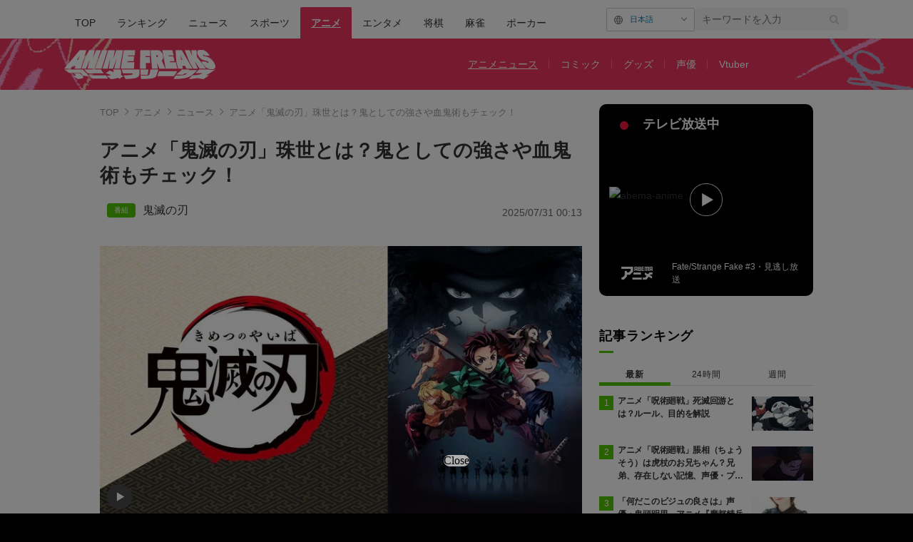

--- FILE ---
content_type: text/html; charset=utf-8
request_url: https://times.abema.tv/articles/-/10006267?utm_campaign=abematimes_rankarticle_10006267&utm_content=10042105&utm_medium=abematimes&utm_source=abematimes
body_size: 30264
content:
<!DOCTYPE html>
<html lang="ja">
<head>
<meta charset="utf-8">
  <meta http-equiv="X-UA-Compatible" content="IE=edge">
  <meta name="viewport" content="width=device-width">
<title>アニメ「鬼滅の刃」珠世とは？鬼としての強さや血鬼術もチェック！ | アニメニュース | アニメフリークス</title>
<meta name="description" content="アニメ「鬼滅の刃」に登場するミステリアスな鬼の女性・珠世（たまよ）を紹介。「週刊少年ジャンプ」誌上で行われた人気投票では第1回が18位、第2回は24位と、上位の人気を誇る珠世の詳細や声優の情報、鬼としての強さを確認していきましょう。">
<meta property="article:publisher" content="https://www.facebook.com/ABEMATIMES/">
<meta property="fb:app_id" content="2226295124255038">
  <meta name="author" content="ABEMA TIMES編集部">
<meta name="theme-color" content="#">
  <meta name="robots" content="max-image-preview:large">

  <meta property="og:locale" content="ja_JP">
  <meta property="og:site_name" content="ANIME FREAKS">
<meta property="og:url" content="https://times.abema.tv/articles/-/10006267">
<meta property="og:type" content="article">
<meta property="og:title" content="アニメ「鬼滅の刃」珠世とは？鬼としての強さや血鬼術もチェック！ | アニメニュース | アニメフリークス">
<meta property="og:image" content="https://times-abema.ismcdn.jp/mwimgs/2/3/1200w/img_238e8f8652efcc87c669605308eaf5e4281978.jpg">
<meta property="og:description" content="アニメ「鬼滅の刃」に登場するミステリアスな鬼の女性・珠世（たまよ）を紹介。「週刊少年ジャンプ」誌上で行われた人気投票では第1回が18位、第2回は24位と、上位の人気を誇る珠世の詳細や声優の情報、鬼としての強さを確認していきましょう。">
<meta name="twitter:card" content="summary_large_image">
<meta name="twitter:site" content="@ABEMATIMES">
<meta name="twitter:domain" content="times.abema.tv">
<link rel="alternate" type="application/rss+xml" title="RSS | ABEMA TIMES" href="https://times.abema.tv/list/feed/rss">
    <link rel="shortcut icon" type="image/vnd.microsoft.icon" href="https://times-abema.ismcdn.jp/common/images/animefreaks/favicon.ico">
<link rel="apple-touch-icon-precomposed" href="https://times-abema.ismcdn.jp/common/images/animefreaks/apple-touch-icon.png">
<link rel="preload" as="image" href="https://times-abema.ismcdn.jp/common/images/animefreaks/anime_freaks_logo_m.png">
<link rel="preload" as="image" href="https://times-abema.ismcdn.jp/mwimgs/2/3/724w/img_238e8f8652efcc87c669605308eaf5e4281978.jpg" imagesrcset="https://times-abema.ismcdn.jp/mwimgs/2/3/724w/img_238e8f8652efcc87c669605308eaf5e4281978.jpg 1x, https://times-abema.ismcdn.jp/mwimgs/2/3/1448w/img_238e8f8652efcc87c669605308eaf5e4281978.jpg 2x" fetchpriority="high">
  <style>
/* 通常cssの下にある"麻雀用"以下のcssを消さずに残してください */
@charset "utf-8";@font-face{font-family:FontAwesome;font-weight:400;font-style:normal;font-display:swap;src:url(/common/files/fonts/fontawesome-webfont.woff2?v=4.7.0) format("woff2")}a,article,aside,body,div,figure,h1,header,html,i,iframe,img,ins,label,li,nav,ol,p,section,span,time,ul{font:inherit;font-size:100%;margin:0;padding:0;vertical-align:baseline;border:0}html{line-height:1}ol,ul{list-style:none}a img{border:none}article,aside,figure,header,main,nav,section{display:block}@font-face{font-family:Hiragino Sans;font-weight:100;src:local("HiraginoSans-W1"),local("Hiragino Sans")}@font-face{font-family:Hiragino Sans;font-weight:200;src:local("HiraginoSans-W2"),local("Hiragino Sans")}@font-face{font-family:Hiragino Sans;font-weight:300;src:local("HiraginoSans-W3"),local("Hiragino Sans")}@font-face{font-family:Hiragino Sans;font-weight:400;src:local("HiraginoSans-W3"),local("Hiragino Sans")}@font-face{font-family:Hiragino Sans;font-weight:500;src:local("HiraginoSans-W5"),local("Hiragino Sans")}@font-face{font-family:Hiragino Sans;font-weight:600;src:local("HiraginoSans-W6"),local("Hiragino Sans")}@font-face{font-family:Hiragino Sans;font-weight:700;src:local("HiraginoSans-W6"),local("Hiragino Sans")}@font-face{font-family:Hiragino Sans;font-weight:800;src:local("HiraginoSans-W7"),local("Hiragino Sans")}@font-face{font-family:Hiragino Sans;font-weight:900;src:local("HiraginoSans-W8"),local("Hiragino Sans")}body,html{font-family:Hiragino Sans,-apple-system,BlinkMacSystemFont,ヒラギノ角ゴ ProN W3,Hiragino Kaku Gothic ProN,Meiryo,Arial,sans-serif;font-size:14px;word-break:break-all;color:#333;-webkit-text-size-adjust:100%}body{line-height:1.8;background:#000}a{text-decoration:none;color:inherit}img{width:auto;max-width:100%;height:auto;vertical-align:bottom}.lazy[data-loaded=true]{opacity:1}.lazy{opacity:0}.l-wrapper{padding:40px 8% 100px;background:#fff}.l-wrapper.\--ad-gate{display:flex;overflow-x:clip;width:100%;padding:0 0 100px;align-items:flex-start;justify-content:center}.l-wrapper.\--ad-gate .l-contents{width:calc(100% - 40px);max-width:1000px;margin:0 20px}.l-wrapper.\--ad-gate .l-ad-gate-top{margin:0 -20px 20px}.l-wrapper.\--ad-gate .l-ad-gete-side{position:sticky;top:0;min-width:200px;min-height:600px}.l-contents{max-width:1100px;margin-right:auto;margin-left:auto;padding-right:0;padding-left:0}.l-contents:after{display:block;clear:both;content:""}.l-main-side-wrapper{display:grid;grid-template-columns:auto 300px;grid-gap:24px}.l-main{max-width:676px}.l-main-row{margin-top:40px}.l-side{width:300px}.l-flex{display:flex}.l-flex-1{flex:1 1 0%}.l-flex-100{flex:0 0 100%}.l-flex-initial{flex:0 1 auto}.l-items-end{align-items:flex-end}.l-items-center{align-items:center}.l-lg-items-center{align-items:center}.l-lg-mb-1{margin-bottom:5px}.l-space-x-2{margin-left:10px}.mgb-pc--25{margin-bottom:25px!important}.u-lg-overflow-hidden{overflow:hidden}.c-keyword-search__label{position:relative}.c-keyword-search__label:after,.c-keyword-search__label:before{font-family:FontAwesome;color:#ccc}.c-keyword-search__label:after{position:absolute;top:50%;right:14px;content:"\f002";transform:translateY(-50%)}.c-keyword-search__input{font-size:14px;box-sizing:border-box;width:100%;padding:11px 10px;border:1px solid #ccc;border-radius:6px;outline:none;background-color:#fff;-webkit-appearance:none;-moz-appearance:none;appearance:none}.l-side .c-keyword-search{display:none}.c-list-category__img__file{position:absolute;top:50%;left:50%;width:100%;transform:translate(-50%,-50%)}.c-article-title{font-size:18px;font-weight:700;letter-spacing:.9px;color:#fff}.c-article-title.-underline{position:relative}.c-article-title.-underline:after{position:absolute;bottom:0;left:0;width:20px;height:3px;content:"";background-color:#51c300}.c-article-title.-dark{color:#000}@keyframes nowOnAirBadge-outer-opacity-fade{0%{animation-timing-function:cubic-bezier(.33,1,.68,1);opacity:0}25%{animation-timing-function:linear;opacity:.15}50%{opacity:0}}@keyframes nowOnAirBadge-outer-scale-out{0%{transform:scale(1)}25%{transform:scale(4)}}@keyframes nowOnAirBadge-inner-opacity-fade{0%{animation-timing-function:cubic-bezier(.33,1,.68,1);opacity:0}25%{animation-timing-function:linear;opacity:.4}50%{opacity:0}}@keyframes nowOnAirBadge-inner-scale-out{0%{transform:scale(1)}25%{transform:scale(2.2)}}.nowOnAirBadge{position:relative;display:flex;flex-direction:row;width:12px;height:12px;margin:10px 15px;align-items:center;justify-content:center}.nowOnAirBadge:before{position:absolute;top:0;left:0;width:12px;height:12px;content:"";animation:nowOnAirBadge-outer-scale-out 2s cubic-bezier(.65,0,.35,1) 0s infinite,nowOnAirBadge-outer-opacity-fade 2s 0s infinite;opacity:0;border-radius:50%;background-color:#f0163a}.nowOnAirBadge__inner{position:absolute;top:0;left:0;width:12px;height:12px;animation:nowOnAirBadge-inner-scale-out 2s cubic-bezier(.65,0,.35,1) 0s infinite,nowOnAirBadge-inner-opacity-fade 2s 0s infinite;opacity:0;border-radius:50%;background-color:#f0163a}.nowOnAirBadge:after{width:12px;height:12px;content:"";border-radius:50%;background-color:#f0163a}.c-side-on-air{display:block;background-color:#000}.c-side-on-air .c-article-title{letter-spacing:2px}.c-side-on-air__title{font-size:18px;line-height:1;display:flex;width:170px;padding-left:5px;letter-spacing:0;flex-flow:column}.c-side-on-air__title-time{font-size:12px;font-weight:400;margin-top:8px}.c-side-on-air__logo{width:100px;margin-left:-10px}.c-side-on-air__program{position:relative;display:block;overflow:hidden;border-radius:4px}.c-side-on-air__program__img{position:relative;overflow:hidden;padding-top:56.25%}.c-side-on-air__program__img img{position:absolute;top:50%;left:50%;width:100%;transform:translate(-50%,-50%)}.c-side-on-air__program__icon{position:absolute;top:54%;left:50%;transform:translate(-50%,-50%)}.c-side-on-air__logo{display:flex;padding-top:15px;flex:1 1 auto;align-items:center;justify-content:center}.c-side-on-air__logo .c-side-on-air__logo-img{min-width:80px;max-width:80px}.c-side-on-air__lead{font-size:12px;line-height:1.5;display:-webkit-box;overflow:hidden;padding-top:15px;color:#fff;-webkit-line-clamp:2;-webkit-box-orient:vertical}.c-ranking__list:not(.c-ranking__list--type-b) .c-ranking__item:nth-of-type(-n+3) .c-ranking__link:before{background-color:#51c300}.c-ranking__list:not(.c-ranking__list--type-b) .c-ranking__item:first-of-type .c-ranking__link:before{content:"1"}.c-ranking__list:not(.c-ranking__list--type-b) .c-ranking__item:nth-of-type(2) .c-ranking__link:before{content:"2"}.c-ranking__list:not(.c-ranking__list--type-b) .c-ranking__item:nth-of-type(3) .c-ranking__link:before{content:"3"}.c-ranking__list:not(.c-ranking__list--type-b) .c-ranking__item:nth-of-type(4) .c-ranking__link:before{content:"4"}.c-ranking__list:not(.c-ranking__list--type-b) .c-ranking__item:nth-of-type(5) .c-ranking__link:before{content:"5"}.c-ranking__list:not(.c-ranking__list--type-b) .c-ranking__link:before{font-size:12px;line-height:1;position:absolute;top:-1px;left:0;display:flex;width:20px;height:20px;content:"";color:#fff;background-color:#999;align-items:center;justify-content:center}.c-ranking__list.\--tab{display:none}.c-ranking__list.\--tab.is-show{display:block}.c-ranking__block{display:flex}.c-ranking__block:first-child{min-width:1px;margin-right:3px;word-wrap:break-word;flex:1 1 auto}.c-ranking__block+.c-ranking__block{flex:0 0 auto}.c-ranking__box{display:flex;flex-direction:column;width:100%;justify-content:space-between}.c-ranking__subject{font-size:16px;font-weight:700;margin-top:-3px}.c-ranking__subject.-truncate3{display:-webkit-box;overflow:hidden;-webkit-box-orient:vertical}.c-ranking__subject.-truncate3{-webkit-line-clamp:3}.c-ranking__img{position:relative;overflow:hidden;padding-top:56.25%;flex:0 0 auto;align-self:flex-start}.c-ranking__link{position:relative;display:flex;padding-left:26px}.c-ranking-date .c-ranking__block:first-child{margin-right:8px}.c-ranking-date .c-button{margin-top:20px}.c-ranking-tab{display:flex;margin-top:20px}.c-ranking-tab-item{font-size:12px;line-height:1.71;position:relative;display:flex;padding-bottom:8px;letter-spacing:.7px;flex:0 0 auto;align-items:center;justify-content:center;flex:1}.c-ranking-tab-item:after{position:absolute;right:0;bottom:2.5px;width:100%;height:1px;content:"";background-color:#ddd}.c-ranking-tab-item.is-active{font-weight:700}.c-ranking-tab-item.is-active:after{height:5px;background-color:#51c300}.c-button__link{font-size:16px;font-weight:700;display:flex;padding:11px 0 10px;letter-spacing:2px;color:#fff;border-radius:6px;background-color:#51c300;align-items:center;justify-content:center}.c-breadcrumb__list{position:relative;display:flex;overflow:hidden;white-space:nowrap;color:#999}.c-breadcrumb__list:after{position:absolute;top:0;right:0;display:block;width:28px;height:100%;content:"";background:linear-gradient(90deg,hsla(0,0%,100%,0),#fff)}.c-breadcrumb__item{font-size:13px;color:#999}.c-breadcrumb__item:not(:first-child){position:relative;margin-left:5px;padding-left:16px}.c-breadcrumb__item:not(:first-child):before{position:absolute;top:calc(50% - 5px);left:0;width:6px;height:6px;margin-right:6px;content:"";transform:rotate(135deg);border-top:1px solid #999;border-left:1px solid #999}.c-breadcrumb__link{color:#999}.ad-side-ajuster{transform-origin:top!important}.c-to-top{position:fixed;z-index:100;right:25px;bottom:25px;width:50px;height:50px}.c-tools{display:flex;margin-left:20px;gap:20px;align-items:center}.g-header{background:#fff}.g-header-wrapper{display:flex;max-width:1100px;margin:0 auto;padding:0 20px;justify-content:space-between;align-items:center}.g-header-wrapper .c-keyword-search__input{width:216px;padding:8px 10px;border:0;background:#f5f5f5}.g-nav-list{display:flex;margin-top:10px}.g-nav-list__link{font-size:14px;font-weight:500;line-height:1;display:inline-block;padding:15px;word-break:keep-all;border-radius:2px 2px 0 0}.g-nav-list__link.is-current{font-weight:700;text-decoration:underline;color:#fff;background:#000}.g-header-logo__img{width:250px;max-width:250px}.g-subnav-div{background:#000}.g-subnav-div .g-header-wrapper{min-height:72px}.g-subnav-list{font-size:14px;line-height:1;display:flex;width:550px;margin:10px 0 10px 20px;color:#bbb;flex-wrap:wrap;justify-content:left}.g-subnav-list__list{position:relative}.g-subnav-list__list:after{position:absolute;top:50%;right:0;width:1px;height:1em;content:"";transform:translateY(-50%);background:#444}.g-subnav-list__list:last-child:after{display:none}.g-subnav-list__link{display:inline-block;padding:6px 16px}.g-subnav-list__link.is-current{text-decoration:underline}.m-reward-modal{font-size:16px;line-height:1;position:fixed;z-index:2147483647;top:0;right:0;bottom:0;left:0;display:none;background:rgba(0,0,0,.5)}.m-reward-modal__window{position:absolute;top:50%;left:50%;padding:32px 49px 26px;transform:translate(-50%,-50%);text-align:center;border-radius:6px;background:#fff}.m-reward-modal__logo{width:380px}.m-reward-modal__ttl{font-size:24px;font-weight:500;margin-top:28px}.m-reward-modal__sub{margin-top:20px;color:#6b6e76}.m-reward-modal__btn{position:relative;width:312px;margin:26px auto 0;padding:24px;text-align:left;border:1px solid #ddd;border-radius:6px}.m-reward-modal__btn:before{right:24px;width:30px;height:30px;border-radius:50%;background:#51c300}.m-reward-modal__btn:after,.m-reward-modal__btn:before{position:absolute;top:50%;content:"";transform:translateY(-50%)}.m-reward-modal__btn:after{right:32px;border-top:7px solid transparent;border-right:0;border-bottom:7px solid transparent;border-left:11px solid #fff}.m-reward-modal__close{position:absolute;top:10px;right:10px;width:20px;height:20px;border-radius:50%;background:#000}.m-reward-modal__close:after,.m-reward-modal__close:before{position:absolute;top:50%;left:50%;width:12px;height:1px;content:"";transform:translate(-50%,-50%) rotate(45deg);transform-origin:center;background:#fff}.m-reward-modal__close:after{left:4px;transform:rotate(-45deg)}.article-header{margin-bottom:40px}.article-header__title{font-size:1.92857rem;font-weight:700;line-height:1.3;margin-bottom:21px}.article-header__date{font-size:1rem;line-height:1;display:block;color:#666}.article-tvbtn{position:relative;top:-10px;margin:20px 0;text-align:center}.article-tvbtn__link{font-size:16px;font-weight:700;line-height:1;display:inline-block;min-width:300px;padding:20px 0;text-align:center;color:#fff;border-radius:6px;background-color:#a3a3a3}.article-body .article-tvbtn__link{display:flex;width:calc(100% - 40px);padding:15px 20px;color:#000;background-color:#da0;justify-content:center;align-items:center}.article-body .article-tvbtn__text{line-height:1.5;overflow:hidden;white-space:nowrap;text-overflow:ellipsis}.article-body .article-tvbtn__icon{position:relative;width:26px;min-width:26px;height:26px;margin-left:10px;border-radius:50%;background-color:#fff}.article-body .article-tvbtn__icon:before{position:absolute;top:50%;left:8.5px;content:"";transform:translateY(-50%);border:8px solid transparent;border-left:13px solid #da0}.article-body{max-width:724px;margin:auto;word-wrap:normal}.article-body>p{font-size:1.14286rem;line-height:1.5;margin:30px 0;word-break:break-word;color:#333}.article-body a{color:#0080bb}.article-body a.c-taglink{padding-bottom:1px;color:#333;border-bottom:1px dashed #333}.article-body .figure{display:flex;margin:30px 0;justify-content:center}.article-body .figure-center{clear:both;max-width:100%;text-align:center}.article-body .figure-center.\--abematv>a{position:relative;display:block;overflow:hidden}.article-body .figure-center.\--abematv>a:before{position:absolute;z-index:1;bottom:10px;left:10px;display:block;width:35px;height:35px;content:"";background:url(/common/images/abema/play-icon.png) no-repeat;background-size:contain}.article-body .figure-center img{display:inline-block;max-width:100%;height:auto!important}.article-header-tags__tag{font-size:16px;display:flex;align-items:center;flex-wrap:wrap}.article-header-tags__tag-link{line-height:1}.article-header-tags__tag:before{font-size:10px;line-height:1;width:30px;margin-right:10px;padding:5px;text-align:center;color:#fff;border-radius:4px}.article-header-tags__tag.\--program{row-gap:8px}.article-header-tags__tag.\--program:before{content:"\756A\7D44";background-color:#51c300}

/* 麻雀用 */
.m-menu {
  margin-bottom: 37px;
  background-color: #efeded
}

.m-menu__list {
  font-size: 16px;
  font-weight: 700;
  display: flex;
  padding: 10px 0 10px 14px
}

.m-menu__item {
  line-height: 1;
  display: flex
}

.m-menu__item:not(:last-child):after {
  font-weight: 100;
  display: inline;
  padding: 0 15px;
  content: "|"
}


/* 大相撲用 */
.g-sumo-nav {
  font-size: 14px;
  line-height: 1.25;
  margin-bottom: 40px;
  color: #707070;
  border-bottom: 3px solid #4e2d5f
}

.g-sumo-nav-list {
  display: flex;
  justify-content: left;
  align-items: center
}

.g-sumo-nav-item__link {
  display: inline-block;
  padding: 8px 10px
}

.g-sumo-nav-item__link.is-current {
  font-size: 16px;
  font-weight: 700;
  color: #fff;
  background: #4e2d5f
}

/* アニメフリークス */
.g-header.--animefreaks .g-subnav-div,
.g-header.--animefreaks .g-nav-list__link.is-current {
  background: #EC345E;
}

.g-header.--animefreaks .g-subnav-div {
  background-image: url(/common/images/animefreaks/pc_anime_header_left.png), url(/common/images/animefreaks/pc_anime_header_right.png);
  background-size: 197px 350px, 197px 350px;
  background-position: left top, right top;
  background-repeat: no-repeat, no-repeat;
}

.g-header.--animefreaks .g-header-logo__img {
  width: 212px;
  max-width: 212px;
}

.g-header.--animefreaks .g-subnav-list {
  color: #fff;
}

.g-header.--animefreaks .g-subnav-list__list::after {
  background: rgba(255, 255, 255, .3);
}

/* 言語切り替えパーツ */
.m-article-language {
  margin-top: 0 !important;
  position: relative;
  font-size: 11px;
  line-height: 1;
  display: flex;
  justify-content: end;
}

.m-article-language__btn {
  padding: 10px 10px 10px 32px;
  min-width: 80px;
  color: #0080bb;
  border: solid 1px #CCCCCC;
  border-radius: 2px;
  background-image: url(/common/images/abema/article_lang_icon.svg);
  background-repeat: no-repeat;
  background-position: 10px 10px;
  background-size: 12px;
}

.m-article-language__btn::after {
  content: '';
  position: absolute;
  top: 9px;
  right: 14px;
  width: 5px;
  height: 5px;
  border-top: 1px solid #747474;
  border-right: 1px solid #747474;
  transform: rotate(135deg) translateY(-50%);
}

.m-article-language__btn:hover {
  opacity: .7;
  cursor: pointer;
}

.m-article-language__list {
  position: absolute;
  top: 0;
  right: 0;
  padding: 8px 0;
  background: #E5E5E5;
  border: 1px solid #DDDDDD;
  border-radius: 4px;
  box-shadow: 0px 3px 6px #00000029;
  display: none;
  z-index: 10;
}

.m-article-language__item {
  position: relative;
}

.m-article-language__item:first-child::before {
  content: '\02714';
  position: absolute;
  top: 6px;
  left: 12px;
  font-size: 13px;
}

.m-article-language__link {
  padding: 7px 30px;
  min-width: 62px;
  display: block;
}

.m-article-language__link:hover {
  cursor: pointer;
  opacity: .7;
}

/* photo .article-body ul font-size対策 */
.article-body ul.m-article-language__list {
  font-size: 11px;
}

.article-header-program-link__img {
  width: 100px;
}

.article-header__go-first {
  font-size: 14px;
  margin-top: 4px;
  text-align: right
}

.article-header__go-first-link {
  color: #0080bb
}

.article-header__go-first-link:hover {
  opacity: .7
}      @media (min-width: 768px) and (max-width: 1024px) {
        html, body {
          background-color: #fff;
          overflow-x: hidden;
        }

        body {
          margin: 0 auto;
          width: 1040px;
          overflow-x: hidden;
        }
        
        .g-header-wrapper .c-keyword-search__input {
          width: 100%;
        }
        
        .l-ad-gete-side {
          display: none;
        }
      }
  </style>
<link rel="stylesheet" href="https://times-abema.ismcdn.jp/resources/abema/css/pc/pages/leafs.css?rd=202601131013" media="print" onload="this.media='all'">
  <link rel="manifest" href="/manifest.json?rd=202601131013">
    <link rel="canonical" href="https://times.abema.tv/articles/-/10006267">


<link rel="preconnect" href="https://times-abema.ismcdn.jp" crossorigin>
<link rel="preconnect" href="https://www.google-analytics.com" crossorigin>
<link rel="preconnect" href="https://www.googletagmanager.com" crossorigin>
<link rel="preconnect" href="https://analytics.google.com" crossorigin>
<link rel="preconnect" href="https://storage.googleapis.com" crossorigin>
<link rel="preconnect" href="https://image.p-c2-x.abema-tv.com" crossorigin>
<link rel="preconnect" href="https://abema.tv" crossorigin>
<link rel="preconnect" href="https://code.jquery.com" crossorigin>

<!-- Google Tag Manager -->
<script>

  window.dataLayer = window.dataLayer || [];
  var hash = {"article_id":10006267,"category_id":"アニメ","sub_category_id":"ニュース","publish_data":"2025/07/30","is_interstitial_article":false,"article_type":"default","has_series_link":false};
    if (document.referrer) {
      hash['previous_page'] = document.referrer;
    }
  dataLayer.push(hash);
  dataLayer.push({'event': 'pageview'});
  console.log(dataLayer[0], 'dataLayer');
</script>
<script>(function(w,d,s,l,i){w[l]=w[l]||[];w[l].push({'gtm.start':
new Date().getTime(),event:'gtm.js'});var f=d.getElementsByTagName(s)[0],
j=d.createElement(s),dl=l!='dataLayer'?'&l='+l:'';j.async=true;j.src=
'https://www.googletagmanager.com/gtm.js?id='+i+dl;f.parentNode.insertBefore(j,f);
})(window,document,'script','dataLayer','GTM-TFVZ8N');</script>
<!-- End Google Tag Manager -->


<script type="application/ld+json">
[{"@context":"http://schema.org","@type":"WebSite","name":"ABEMA TIMES","alternateName":"ABEMA TIMES | ABEMA公式ニュースサイト","url":"https://times.abema.tv","sameAs":["https://www.facebook.com/ABEMATIMES/","https://x.com/ABEMATIMES"],"potentialAction":{"@type":"SearchAction","target":"https://times.abema.tv/list/search?fulltext={fulltext}","query-input":"required name=fulltext"}},{"@context":"http://schema.org","@type":"SiteNavigationElement","url":["/"]},{"@context":"http://schema.org","@type":"BreadcrumbList","itemListElement":[{"@type":"ListItem","position":1,"item":{"@id":"https://times.abema.tv","name":"ABEMA TIMES"}},{"@type":"ListItem","position":2,"item":{"@id":"https://times.abema.tv/anime","name":"アニメ"}},{"@type":"ListItem","position":3,"item":{"@id":"https://times.abema.tv/anime/news","name":"ニュース"}},{"@type":"ListItem","position":4,"item":{"@id":"https://times.abema.tv/articles/-/10006267","name":"アニメ「鬼滅の刃」珠世とは？鬼としての強さや血鬼術もチェック！"}}]},{"@context":"http://schema.org","@type":"NewsArticle","mainEntityOfPage":{"@type":"WebPage","@id":"https://times.abema.tv/articles/-/10006267"},"headline":"アニメ「鬼滅の刃」珠世とは？鬼としての強さや血鬼術もチェック！","image":{"@type":"ImageObject","url":"https://times-abema.ismcdn.jp/mwimgs/2/3/1200w/img_238e8f8652efcc87c669605308eaf5e4281978.jpg","width":"1200","height":"674"},"datePublished":"2025-07-30T20:13:00+09:00","dateModified":"2025-07-31T00:13:00+09:00","author":{"@type":"Organization","name":"ABEMA TIMES編集部"},"description":"アニメ「鬼滅の刃」に登場するミステリアスな鬼の女性・珠世（たまよ）を紹介。「週刊少年ジャンプ」誌上で行われた人気投票では第1回が18位、第2回は24位と、上位の人気を誇る珠世の詳細や声優の情報、鬼としての強さを確認していきましょう。","publisher":{"@type":"Organization","name":"ABEMA TIMES","logo":{"@type":"ImageObject","url":"https://times.abema.tv/common/images/abema/bn_400x60.png"}}}]
</script>

    <script type="text/javascript">
      window._taboola = window._taboola || [];
      _taboola.push({article:'auto'});
      !function (e, f, u, i) {
        if (!document.getElementById(i)){
          e.async = 1;
          e.src = u;
          e.id = i;
          f.parentNode.insertBefore(e, f);
        }
      }(document.createElement('script'),
      document.getElementsByTagName('script')[0],
      '//cdn.taboola.com/libtrc/abematimes-network/loader.js',
      'tb_loader_script');
      if(window.performance && typeof window.performance.mark == 'function')
        {window.performance.mark('tbl_ic');}
    </script>


<script type="text/javascript">
  window.googletag = window.googletag || {};
  window.googletag.cmd = window.googletag.cmd || [];
  console.log('gpt.js読み込み')
</script>


<script async src="https://securepubads.g.doubleclick.net/tag/js/gpt.js" crossorigin="anonymous"></script>


<script type="text/javascript">
  window.pbjs = window.pbjs || {};
  window.pbjs.que = window.pbjs.que || [];
</script>
<script async='async' src="https://flux-cdn.com/client/1000354/times-abema_01654.min.js"></script>
<script type="text/javascript">
  window.fluxtag = {
    readyBids: {
      prebid: false,
      amazon: false,
      google: false
    },
    failSafeTimeout: 3e3,
    isFn: function isFn(object) {
      var _t = 'Function';
      var toString = Object.prototype.toString;
      return toString.call(object) === '[object ' + _t + ']';
    },
    launchAdServer: function() {
      if (!fluxtag.readyBids.prebid || !fluxtag.readyBids.amazon) {
        return;
      }
      fluxtag.requestAdServer();
    },
    requestAdServer: function() {
      if (!fluxtag.readyBids.google) {
        fluxtag.readyBids.google = true;
        googletag.cmd.push(function () {
          if (!!(pbjs.setTargetingForGPTAsync) && fluxtag.isFn(pbjs.setTargetingForGPTAsync)) {
            pbjs.que.push(function () {
              pbjs.setTargetingForGPTAsync();
            });
          }
          googletag.pubads().refresh();
        });
      }
    }
  };
</script>
<script type="text/javascript">
  setTimeout(function() {
    fluxtag.requestAdServer();
  }, fluxtag.failSafeTimeout);
</script>
<script type='text/javascript'>
  ! function (a9, a, p, s, t, A, g) {
    if (a[a9]) return;

    function q(c, r) {
      a[a9]._Q.push([c, r])
    }
    a[a9] = {
      init: function () {
        q("i", arguments)
      },
      fetchBids: function () {
        q("f", arguments)
      },
      setDisplayBids: function () {},
      targetingKeys: function () {
        return []
      },
      _Q: []
    };
    A = p.createElement(s);
    A.async = !0;
    A.src = t;
    g = p.getElementsByTagName(s)[0];
    g.parentNode.insertBefore(A, g)
  }("apstag", window, document, "script", "//c.amazon-adsystem.com/aax2/apstag.js");
  apstag.init({
    pubID: '5232',
    adServer: 'googletag',
    bidTimeout: 1e3
  });
  apstag.fetchBids({
    slots: [{
  slotID: "div-gpt-ad-1698676584485-0",
  slotName: "/22954913985/all_all_pc_rightcolumn1",
  sizes: [300,250]
}
,{
  slotID: "div-gpt-ad-1698676604498-0",
  slotName: "/22954913985/all_all_pc_rightcolumn2",
  sizes: [300,600]
}
,{
  slotID: "div-gpt-ad-1693799467200-0",
  slotName: "/22954913985/article_all_pc_chukan_1",
  sizes: [[336,280],[300,250]]
}
,{
  slotID: "div-gpt-ad-1693799616902-0",
  slotName: "/22954913985/article_all_pc_chukan_2",
  sizes: [[336,280],[300,250]]
}
]
  }, function (bids) {
    googletag.cmd.push(function () {
      apstag.setDisplayBids();

      fluxtag.readyBids.amazon = true;
      fluxtag.launchAdServer();
    });
  });
</script>

<script>
  googletag.cmd.push(function() {
    googletag.pubads().setTargeting('genre', 'anime');
      googletag.pubads().setTargeting('articlestype', 'stock');
    
    googletag.defineSlot('/22954913985/article_all_pc_gateleft', [200, 701], 'div-gpt-ad-1702011303152-0').setCollapseEmptyDiv(true, true).addService(googletag.pubads());
googletag.defineSlot('/22954913985/article_all_pc_gatetop', [1040, 250], 'div-gpt-ad-1698672125497-0').setCollapseEmptyDiv(true).addService(googletag.pubads());
googletag.defineSlot('/22954913985/article_all_pc_gateright', [200, 700], 'div-gpt-ad-1702011093675-0').setCollapseEmptyDiv(true, true).addService(googletag.pubads());
googletag.defineSlot('/22954913985/all_all_pc_rightcolumn1', [300, 250], 'div-gpt-ad-1698676584485-0').addService(googletag.pubads());
googletag.defineSlot('/22954913985/all_all_pc_rightcolumn2', [300, 600], 'div-gpt-ad-1698676604498-0').addService(googletag.pubads());
var anchorSlot;
anchorSlot = googletag.defineOutOfPageSlot('/22954913985/article_all_pc_anker', googletag.enums.OutOfPageFormat.BOTTOM_ANCHOR);

if (anchorSlot) {
  anchorSlot.addService(googletag.pubads());

  window.googletag.pubads().addEventListener('slotRenderEnded', function (event) {
    if(event.isEmpty){
      console.log('gtag isEmpty');
      console.log(event.slot.getSlotElementId());
      return false;
    }
    if(event.slot.getSlotElementId().indexOf('article_all_pc_anker') > -1){
      if(event.size.length){
        var h = event.size[1];
        window.addEventListener('load', function(){
          console.log('gtag listener in load listener');
          $('.js-to-top').css('bottom', h + 47 + 'px');
        });
      }
    }
  });
}
var interstitialSlot;
interstitialSlot = googletag.defineOutOfPageSlot('/22954913985/article_all_pc_interstitial',googletag.enums.OutOfPageFormat.INTERSTITIAL);

if (interstitialSlot) {
  interstitialSlot.addService(googletag.pubads());
}
googletag.defineSlot('/22954913985/article_all_pc_kijiue', [728, 90], 'div-gpt-ad-1692929856131-0').addService(googletag.pubads());
googletag.defineSlot('/22954913985/article_all_pc_chukan_1', [[336, 280], [300, 250]], 'div-gpt-ad-1693799467200-0').addService(googletag.pubads());
googletag.defineSlot('/22954913985/article_all_pc_chukan_2', [[336, 280], [300, 250]], 'div-gpt-ad-1693799616902-0').addService(googletag.pubads());


    function randomInt(min, max) {
      return Math.floor( Math.random() * (max + 1 - min) ) + min;
    }

      googletag.pubads().setTargeting("fluct_ad_group", String(randomInt(1, 10)));

    googletag.pubads().disableInitialLoad();
    googletag.pubads().enableSingleRequest();

    googletag.enableServices();

    if (!!(window.pbFlux) && !!(window.pbFlux.prebidBidder) && fluxtag.isFn(window.pbFlux.prebidBidder)) {
      pbjs.que.push(function () {
        window.pbFlux.prebidBidder();
      });
    } else {
      fluxtag.readyBids.prebid = true;
      fluxtag.launchAdServer();
    }
  });



  (function() {
    var pa = document.createElement('script'); pa.type = 'text/javascript'; pa.charset = "utf-8"; pa.async = true;
    pa.src = window.location.protocol + "//api.popin.cc/searchbox/abematimes.js";
    var s = document.getElementsByTagName('script')[0]; s.parentNode.insertBefore(pa, s);
  })();
</script>

<script async src="https://yads.c.yimg.jp/js/yads-async.js"></script>
  <script async src="https://pagead2.googlesyndication.com/pagead/js/adsbygoogle.js?client=ca-pub-6845393640653469" crossorigin="anonymous"></script>


<script>
window.pushMST_config={"vapidPK":"BIZgYrmxqBfolcrCDu0L4R5IkCzwyZaCqvz9EmY2mrLijpPduFfUTiFTqoGquDzcBfiJrAo1mkSQ5jgxhbw1qfU","enableOverlay":true,"swPath":"/sw.js","i18n":{}};
  var pushmasterTag = document.createElement('script');
  pushmasterTag.src = "https://cdn.pushmaster-cdn.xyz/scripts/publishers/685522a816a8578b6e2d6de5/SDK.js";
  pushmasterTag.setAttribute('defer','');

  var firstScriptTag = document.getElementsByTagName('script')[0];
  firstScriptTag.parentNode.insertBefore(pushmasterTag, firstScriptTag);
</script>

<script type="module" src="https://cdn01.stright.bizris.com/js/1.0/cookie_consent_setting.js?banner_type=banner" charset="UTF-8" data-site-id="SIT-d3c1466c-ed71-46c6-86aa-70095421e33d"></script>
</head>
<body>

<div class="page leafs">
  <header class="g-header --animefreaks">
    <div class="g-header-wrapper">
      <nav class="g-nav">
        <ul class="g-nav-list">
          <li class="g-nav-list__list"><a class="g-nav-list__link" href="/">TOP</a></li>
          <li class="g-nav-list__list"><a class="g-nav-list__link" href="/ranking/realtime">ランキング</a></li>
            <li class="g-nav-list__list"><a class="g-nav-list__link" href="/news">ニュース</a></li>
            <li class="g-nav-list__list"><a class="g-nav-list__link" href="/sports">スポーツ</a></li>
            <li class="g-nav-list__list"><a class="g-nav-list__link is-current" href="/anime">アニメ</a></li>
            <li class="g-nav-list__list"><a class="g-nav-list__link" href="/entame">エンタメ</a></li>
            <li class="g-nav-list__list"><a class="g-nav-list__link" href="/shogi">将棋</a></li>
            <li class="g-nav-list__list"><a class="g-nav-list__link" href="/mahjong">麻雀</a></li>
            <li class="g-nav-list__list"><a class="g-nav-list__link" href="/poker">ポーカー</a></li>
        </ul>
      </nav>
        <div class="c-tools">
              <div class="m-article-language mgt-pc--0">
    <div class="m-article-language__btn js-article-language__btn">日本語</div>
    <ul class="m-article-language__list js-article-language__list">
      <li class="m-article-language__item"><span class="m-article-language__link">日本語</span></li><li class="m-article-language__item"><a href="https://times.abema.tv/en/anime" class="m-article-language__link">English</a></li><li class="m-article-language__item"><a href="https://times.abema.tv/de/anime" class="m-article-language__link">Deutsch</a></li><li class="m-article-language__item"><a href="https://times.abema.tv/fr/anime" class="m-article-language__link">Français</a></li><li class="m-article-language__item"><a href="https://times.abema.tv/zh/anime" class="m-article-language__link">简体中文</a></li><li class="m-article-language__item"><a href="https://times.abema.tv/zt/anime" class="m-article-language__link">繁體中文</a></li>
    </ul>
  </div>

          <div class="c-keyword-search">
            <label for="keyword_search" class="c-keyword-search__label">
              <input id="keyword_search" type="input" placeholder="キーワードを入力" class="c-keyword-search__input js-search-text">
            </label>
          </div>
        </div>
    </div>
  <div class="g-subnav-div">
    <div class="g-header-wrapper">
      <div class="g-header-logo">
          <a class="g-header-logo__link" href="/anime"><img class="g-header-logo__img" src="https://times-abema.ismcdn.jp/common/images/animefreaks/anime_freaks_logo_m.png" width="212" height="41" alt="アニメフリークス【ABEMA TIMES | アベマタイムズ】"></a>
      </div>
        <nav class="g-subnav">
          <ul class="g-subnav-list">
              <li class="g-subnav-list__list">
                <a class="g-subnav-list__link is-current" href="/anime/news">アニメニュース</a>
              </li>
              <li class="g-subnav-list__list">
                <a class="g-subnav-list__link" href="/anime/comic">コミック</a>
              </li>
              <li class="g-subnav-list__list">
                <a class="g-subnav-list__link" href="/anime/goods">グッズ</a>
              </li>
              <li class="g-subnav-list__list">
                <a class="g-subnav-list__link" href="/anime/voiceactor">声優</a>
              </li>
              <li class="g-subnav-list__list">
                <a class="g-subnav-list__link" href="/anime/vtuber">Vtuber</a>
              </li>
          </ul>
        </nav>
    </div>
  </div>
</header>
  <div class="l-wrapper --ad-gate">
      <!-- /22954913985/article_all_pc_gateleft -->
<div id='div-gpt-ad-1702011303152-0' class="l-ad-gete-side">
  <script>
    googletag.cmd.push(function() { googletag.display('div-gpt-ad-1702011303152-0'); });
  </script>
</div>
    <div class="l-contents">
        <div class="l-ad-gate-top">
  <!-- /22954913985/article_all_pc_gatetop -->
  <div id='div-gpt-ad-1698672125497-0' style='min-width: 1040px; min-height: 250px;'>
    <script>
      googletag.cmd.push(function() { googletag.display('div-gpt-ad-1698672125497-0'); });
    </script>
  </div>
</div>
        <div class="l-main-side-wrapper">
        <main class="l-main">
          <div class="l-component-wrapper mgb-pc--25">
  <nav class="c-breadcrumb">
    <ol class="c-breadcrumb__list">
      <li class="c-breadcrumb__item"><a href="/" class="c-breadcrumb__link">TOP</a></li>
      <li class="c-breadcrumb__item"><a href="/anime" class="c-breadcrumb__link">アニメ</a></li>
      <li class="c-breadcrumb__item"><a href="/anime/news" class="c-breadcrumb__link">ニュース</a></li>
      <li class="c-breadcrumb__item"><a href="https://times.abema.tv/articles/-/10006267" class="c-breadcrumb__link">アニメ「鬼滅の刃」珠世とは？鬼としての強さや血鬼術もチェック！</a></li>
    </ol>
  </nav>
</div>
          
          
          <article>
            <div class="article-header">
    <h1 class="article-header__title">アニメ「鬼滅の刃」珠世とは？鬼としての強さや血鬼術もチェック！</h1>
  <div class="l-flex l-items-end">
    <div class="article-header-tags l-flex-1"><div class="article-header-tags__tag --program l-space-x-2"><a href="/feature/program/kimetsu" class="article-header-tags__tag-link">鬼滅の刃</a></div></div>
    <time datetime="2025-07-31T00:13:00+09:00" class="article-header__date l-flex-initial">2025/07/31 00:13</time>
  </div>
</div>

            <div class="article-body js-article-body">
<div class="figure figure-center --abematv"><a class="figure__link" href="https://abema.go.link/video/title/26-198?utm_campaign=abematimes_20250730_free_10006267_link_article_photo&amp;utm_medium=web&amp;utm_source=abematimes&amp;adj_t=1o8o1k5q&amp;adj_campaign=202507&amp;adj_adgroup=30&amp;adj_creative=abematimes_20250730_free_10006267_link_article_photo&amp;adj_tracker_limit=25000&amp;adj_redirect=https%3A%2F%2Fabema.tv%2Fvideo%2Ftitle%2F26-198%3Futm_campaign%3Dabematimes_20250730_free_10006267_link_article_photo%26utm_medium%3Dweb%26utm_source%3Dabematimes" target="_blank" data-utm="program-main-img"><img alt="アニメ「鬼滅の刃」番組サムネイル" class="figure__img" height="406" src="https://times-abema.ismcdn.jp/mwimgs/2/3/724w/img_238e8f8652efcc87c669605308eaf5e4281978.jpg" width="724" srcset="https://times-abema.ismcdn.jp/mwimgs/2/3/724w/img_238e8f8652efcc87c669605308eaf5e4281978.jpg 1x, https://times-abema.ismcdn.jp/mwimgs/2/3/1448w/img_238e8f8652efcc87c669605308eaf5e4281978.jpg 2x"></a></div><div class="article-tvbtn">
<a href="https://abema.go.link/video/title/26-198?utm_campaign=abematimes_20250730_free_10006267_link_article_button&amp;utm_medium=web&amp;utm_source=abematimes&amp;adj_t=1o8o1k5q&amp;adj_campaign=202507&amp;adj_adgroup=30&amp;adj_creative=abematimes_20250730_free_10006267_link_article_button&amp;adj_tracker_limit=25000&amp;adj_redirect=https%3A%2F%2Fabema.tv%2Fvideo%2Ftitle%2F26-198%3Futm_campaign%3Dabematimes_20250730_free_10006267_link_article_button%26utm_medium%3Dweb%26utm_source%3Dabematimes" class="article-tvbtn__link" target="_blank" rel="noopener" data-utm="program-main-img-btn"><span class="article-tvbtn__text">「柱稽古編」まで全話配信中</span><span class="article-tvbtn__icon"></span></a>
</div><div class="sys-recommend" style="margin-top:30px;">
  <div id="taboola-mid-article-thumbnails"></div>
  <script type="text/javascript">
    window._taboola = window._taboola || [];
    _taboola.push({
      mode: 'thumbs-mid-01',
      container: 'taboola-mid-article-thumbnails',
      placement: 'Mid Article Thumbnails',
      target_type: 'mix'
    });
  </script>
</div><div class="article-relation-card l-article-relation-card --times">



            <a href="https://times.abema.tv/articles/-/10019471" target="_blank" class="article-relation-card__link">
              <div class="l-article-relation-card__img"><img src="[data-uri]" data-src="https://times-abema.ismcdn.jp/mwimgs/5/6/200w/img_5628ec1c56aa46a79c8ad22bfb354e4b589971.jpg" data-srcset="https://times-abema.ismcdn.jp/mwimgs/5/6/200w/img_5628ec1c56aa46a79c8ad22bfb354e4b589971.jpg 1x,https://times-abema.ismcdn.jp/mwimgs/5/6/400w/img_5628ec1c56aa46a79c8ad22bfb354e4b589971.jpg 2x" width="200" height="282" class="article-relation-card__img not-fiximg lazy" alt="映画「鬼滅の刃」無限城編の入場特典、興行収入は" style=""></div>
              <div class="l-article-relation-card__letters article-relation-card-letters">
                <div class="article-relation-card-letters__inner">
                  <div class="article-relation-card__ttl">映画「鬼滅の刃」無限城編の入場特典、興行収入は</div>
                  
                </div>
                <div class="article-relation-card__media">ANIME FREAKS</div>
              </div>
            </a>
          </div>



<p>　「鬼滅の刃（きめつのやいば）」は、作者の吾峠呼世晴（ごとうげ こよはる）先生が「週刊少年ジャンプ」に連載していた和風伝奇バトルマンガ。最初にTVアニメ化されたのは「竈門炭治郎（かまど たんじろう） 立志編」で、全26話が制作され2019年4月から9月にかけて放送、大ヒットを記録しました。</p>

<p>▶<a href="https://abema.go.link/video/episode/26-75_s5_p8?utm_campaign=abematimes_20250730_free_10006267_link_article_centertx&amp;utm_medium=web&amp;utm_source=abematimes&amp;adj_t=1o8o1k5q&amp;adj_campaign=202507&amp;adj_adgroup=30&amp;adj_creative=abematimes_20250730_free_10006267_link_article_centertx&amp;adj_tracker_limit=25000&amp;adj_redirect=https%3A%2F%2Fabema.tv%2Fvideo%2Fepisode%2F26-75_s5_p8%3Futm_campaign%3Dabematimes_20250730_free_10006267_link_article_centertx%26utm_medium%3Dweb%26utm_source%3Dabematimes" class=" c-textlink">無惨に一撃を加えた珠世 柱稽古編8話</a><br>
▶<a href="https://abema.go.link/video/episode/26-75_s5_p1?utm_campaign=abematimes_20250730_free_10006267_link_article_centertx&amp;utm_medium=web&amp;utm_source=abematimes&amp;adj_t=1o8o1k5q&amp;adj_campaign=202507&amp;adj_adgroup=30&amp;adj_creative=abematimes_20250730_free_10006267_link_article_centertx&amp;adj_tracker_limit=25000&amp;adj_redirect=https%3A%2F%2Fabema.tv%2Fvideo%2Fepisode%2F26-75_s5_p1%3Futm_campaign%3Dabematimes_20250730_free_10006267_link_article_centertx%26utm_medium%3Dweb%26utm_source%3Dabematimes" class=" c-textlink">珠世のところに鎹鴉の使い 柱稽古編1話</a><br>
▶<a href="https://abema.go.link/video/episode/26-198_s4_p11?utm_campaign=abematimes_20250730_free_10006267_link_article_centertx&amp;utm_medium=web&amp;utm_source=abematimes&amp;adj_t=1o8o1k5q&amp;adj_campaign=202507&amp;adj_adgroup=30&amp;adj_creative=abematimes_20250730_free_10006267_link_article_centertx&amp;adj_tracker_limit=25000&amp;adj_redirect=https%3A%2F%2Fabema.tv%2Fvideo%2Fepisode%2F26-198_s4_p11%3Futm_campaign%3Dabematimes_20250730_free_10006267_link_article_centertx%26utm_medium%3Dweb%26utm_source%3Dabematimes" class=" c-textlink">禰豆子の太陽克服を予想していた珠世 刀鍛冶の里編11話</a></p>

<p>　また、その続編となる劇場版「無限列車編」が2020年10月に公開され、日本歴代興行収入第1位を獲得。さらに、完全新作エピソードを含むTVアニメ版「無限列車編」が2021年10月から、TVアニメ2021年「遊郭編」が12月から、「刀鍛冶の里編」が2023年4月から、「柱稽古編」が2024年5月から放送。続く「無限城編」の第1章が2025年7月から公開されています。</p>

<p>　今回の記事では、そんなアニメ「鬼滅の刃」に登場するミステリアスな鬼の女性・珠世（たまよ）にスポットを当てていきます。「週刊少年ジャンプ」誌上で行われた人気投票では第1回が18位、第2回は24位と、上位にランクインする人気を誇る珠世の詳細や声優の情報、鬼としての強さはどのくらいなのかといった注目ポイントを確認していきましょう。</p>

<div class="c-anchor-list__box">
<p class="c-anchor-list__subject">目次</p>
<ul class="c-anchor-list">
<li class="c-anchor-list__item" data-anchor-to="h2_1"><span class="c-anchor-list__link">人気アニメ「鬼滅の刃」とは</span></li>
<li class="c-anchor-list__item" data-anchor-to="h2_2"><span class="c-anchor-list__link">アニメ「鬼滅の刃」珠世とは？</span></li>
<li class="c-anchor-list__item" data-anchor-to="h2_3"><span class="c-anchor-list__link">珠世の鬼としての能力は？</span></li>
<li class="c-anchor-list__item" data-anchor-to="h2_4"><span class="c-anchor-list__link">アニメ「鬼滅の刃」珠世の基本情報まとめ</span></li>
</ul>
</div><h2 data-anchor="h2_1">人気アニメ「鬼滅の刃」とは</h2>

<p>　時は大正時代。東京府奥多摩郡で炭焼き一家の長男として生まれた主人公・竈門炭治郎は、鬼に家族を食い殺されてしまいます。唯一生き残ったが鬼になった妹の禰豆子（ねずこ　※禰豆子の「禰」は、正式には「ネ＋爾」の字）を人間に戻すため、炭治郎は人々を守って鬼と戦う鬼殺隊に入隊、激しい死闘に身を投じるのでした。</p>

<p>　そんな出だしから物語が始まる「鬼滅の刃」では、人を食う鬼と鬼殺隊の剣士たちの戦いが描かれています。友情・努力・勝利を軸とした少年マンガらしい王道のストーリーでありながら、シンプルに鬼を悪者にした勧善懲悪ものではなく、元は人間だった鬼たちの悲しい過去にも触れるなどのドラマ性からも高い評価を得ている人気作品です。</p>

<div class="article-relation-card l-article-relation-card --abematv">




            <a href="https://abema.go.link/video/episode/26-75_s1_p1?utm_campaign=abematimes_20250730_free_10006267_link_article_box&amp;utm_medium=web&amp;utm_source=abematimes&amp;adj_t=1o8o1k5q&amp;adj_campaign=202507&amp;adj_adgroup=30&amp;adj_creative=abematimes_20250730_free_10006267_link_article_box&amp;adj_tracker_limit=25000&amp;adj_redirect=https%3A%2F%2Fabema.tv%2Fvideo%2Fepisode%2F26-75_s1_p1%3Futm_campaign%3Dabematimes_20250730_free_10006267_link_article_box%26utm_medium%3Dweb%26utm_source%3Dabematimes" target="_blank" class="article-relation-card__link">
              <div class="l-article-relation-card__img"><img src="[data-uri]" data-src="https://times-abema.ismcdn.jp/mwimgs/1/5/200w/img_1527535e8289e9d5a3b4b3805c3c6c6c213056.png" data-srcset="https://times-abema.ismcdn.jp/mwimgs/1/5/200w/img_1527535e8289e9d5a3b4b3805c3c6c6c213056.png 1x,https://times-abema.ismcdn.jp/mwimgs/1/5/400w/img_1527535e8289e9d5a3b4b3805c3c6c6c213056.png 2x" width="200" height="112" class="article-relation-card__img not-fiximg lazy" alt="唯一残った家族を救うため、鬼と戦う物語のはじまり 1話" style=""></div>
              <div class="l-article-relation-card__letters article-relation-card-letters">
                <div class="article-relation-card-letters__inner">
                  <div class="article-relation-card__ttl">唯一残った家族を救うため、鬼と戦う物語のはじまり 1話</div>
                  <div class="article-relation-card__outset">竈門炭治郎 立志編</div>
                </div>
                <div class="article-relation-card__logo"><span>ABEMAでみる</span></div>
              </div>
            </a>
          </div>

<h2 data-anchor="h2_2">アニメ「鬼滅の刃」珠世とは？</h2>

<div class="article-extcnt">
<div class="article-youtube"><iframe allow="accelerometer; autoplay; clipboard-write; encrypted-media; gyroscope; picture-in-picture" allowfullscreen="" frameborder="0" height="315" src="https://www.youtube.com/embed/PwWtW5D44N0" title="YouTube video player" width="560"></iframe></div>
</div>

<p>　珠世は、鬼たちを率いる鬼舞辻無惨（きぶつじ むざん）の命を狙っている鬼。数百年前、遅くとも戦国時代（一般的には1467年～1615年）には無惨によって鬼にされると、夫と子供を喰い殺してしまいました。一時は自暴自棄になり多くの人間を殺しますが、その後に無惨の支配を脱したため、無惨たちからは「逃れ者」と呼ばれています。苗字なども不明といった謎に包まれた美女です。</p>

<p>　無惨や鬼殺隊から身を隠しながら医者として活動していますが、大正時代にはすでに医師は国家資格となっていますので、珠世はおそらくモグリの無免許医であると思われます。とは言え、決してヤブ医者ではなく、死にかけていた愈史郎（ゆしろう）を本人の同意のもと鬼にしたり、自分の体を改良して人を食べなくても血液の摂取だけで生きられるようにしたり、炭治郎と禰豆子の協力を仰ぎ鬼を人に戻す薬を作ろうとしたりしています。医術の腕前は鬼殺隊の蟲柱（むしばしら）・胡蝶しのぶ（こちょう しのぶ）より上かもしれません。</p>

<p>　ほかの鬼と違って容姿に異形なところはなく、瞳が変質しているのと牙があることを除けば人間と変わりません。それどころか並の人間よりはるかに美しく、女性に疎い炭治郎が思わず赤面したりするほどの美貌を誇ります。また、「鬼滅の刃 公式ファンブック 鬼殺隊見聞録」第1巻によれば、愈史郎は珠世を見た瞬間「雷が落ちたような一目惚れ」をしたそうですが、無理もないことと言えるでしょう。</p>

<p>　性格は温和ですが、自分を鬼にした無惨を憎み続ける、長年にわたって鬼の医学的研究を続けるなどと執念深いところも。また、「鬼滅の刃 公式ファンブック 鬼殺隊見聞録」第1巻に記された愈史郎の証言によれば「考えごとをしていて段差につまづいた時、愈史郎に見られていないか真っ赤になって周りを確認」していたり、「鶏にずっと後をついてこられて困ってしまい、どうしていいかわからずちょっと泣きそうになって」いたりと、ドジっ子な一面もあるようです。</p>

<p>　炭治郎が討伐した鬼の血は、猫の茶々丸に託され珠世のもとに送られていました。「刀鍛冶の里編」ではその研究経過といえる、珠世から炭治郎への手紙のやりとりが描かれます。珠世は鬼になった禰豆子の血について「血の成分が何度も何度も変化している」と驚きの声を上げており、「禰豆子さんは近いうちに太陽を克服すると思います」と書き送っています。この珠世の憶測は、「刀鍛冶の里編」11話で現実のものになりました。</p>

<div class="article-relation-card l-article-relation-card --abematv">




            <a href="https://abema.go.link/video/episode/26-198_s4_p11?utm_campaign=abematimes_20250730_free_10006267_link_article_box&amp;utm_medium=web&amp;utm_source=abematimes&amp;adj_t=1o8o1k5q&amp;adj_campaign=202507&amp;adj_adgroup=30&amp;adj_creative=abematimes_20250730_free_10006267_link_article_box&amp;adj_tracker_limit=25000&amp;adj_redirect=https%3A%2F%2Fabema.tv%2Fvideo%2Fepisode%2F26-198_s4_p11%3Futm_campaign%3Dabematimes_20250730_free_10006267_link_article_box%26utm_medium%3Dweb%26utm_source%3Dabematimes" target="_blank" class="article-relation-card__link">
              <div class="l-article-relation-card__img"><img src="[data-uri]" data-src="https://times-abema.ismcdn.jp/mwimgs/4/d/200w/img_4d5ed86afaa604791b993716f7e9551e140907.png" data-srcset="https://times-abema.ismcdn.jp/mwimgs/4/d/200w/img_4d5ed86afaa604791b993716f7e9551e140907.png 1x,https://times-abema.ismcdn.jp/mwimgs/4/d/400w/img_4d5ed86afaa604791b993716f7e9551e140907.png 2x" width="200" height="112" class="article-relation-card__img not-fiximg lazy" alt="禰豆子の太陽克服を予想していた珠世 刀鍛冶の里編11話" style=""></div>
              <div class="l-article-relation-card__letters article-relation-card-letters">
                <div class="article-relation-card-letters__inner">
                  <div class="article-relation-card__ttl">禰豆子の太陽克服を予想していた珠世 刀鍛冶の里編11話</div>
                  
                </div>
                <div class="article-relation-card__logo"><span>ABEMAでみる</span></div>
              </div>
            </a>
          </div>

<p>　その後、産屋敷耀哉（うぶやしき かがや）の使いである鎹鴉が珠世のもとを訪れ、一緒に無惨を倒すための協力依頼がありました。珠世は意を決し、産屋敷邸に赴くことを決断します。</p>

<p>　「柱稽古編」第8話にて産屋敷邸で大爆発が起こると、炎に焼かれる無惨へ最初に攻撃の一手を加えたのが珠世でした。珠世は浅草で鬼にされた人の血鬼術で無惨を拘束し、自らの拳に「鬼を人間に戻す薬」を潜ませて無惨に打ち込んだのです。</p>

<div class="article-relation-card l-article-relation-card --abematv">




            <a href="https://abema.go.link/video/episode/26-75_s5_p8?utm_campaign=abematimes_20250730_free_10006267_link_article_box&amp;utm_medium=web&amp;utm_source=abematimes&amp;adj_t=1o8o1k5q&amp;adj_campaign=202507&amp;adj_adgroup=30&amp;adj_creative=abematimes_20250730_free_10006267_link_article_box&amp;adj_tracker_limit=25000&amp;adj_redirect=https%3A%2F%2Fabema.tv%2Fvideo%2Fepisode%2F26-75_s5_p8%3Futm_campaign%3Dabematimes_20250730_free_10006267_link_article_box%26utm_medium%3Dweb%26utm_source%3Dabematimes" target="_blank" class="article-relation-card__link">
              <div class="l-article-relation-card__img"><img src="[data-uri]" data-src="https://times-abema.ismcdn.jp/mwimgs/6/0/200w/img_6007d3df935c8f0d0bd467ed64fb0fdb159342.png" data-srcset="https://times-abema.ismcdn.jp/mwimgs/6/0/200w/img_6007d3df935c8f0d0bd467ed64fb0fdb159342.png 1x,https://times-abema.ismcdn.jp/mwimgs/6/0/400w/img_6007d3df935c8f0d0bd467ed64fb0fdb159342.png 2x" width="200" height="112" class="article-relation-card__img not-fiximg lazy" alt="無惨に一撃を加えた珠世 柱稽古編8話" style=""></div>
              <div class="l-article-relation-card__letters article-relation-card-letters">
                <div class="article-relation-card-letters__inner">
                  <div class="article-relation-card__ttl">無惨に一撃を加えた珠世 柱稽古編8話</div>
                  
                </div>
                <div class="article-relation-card__logo"><span>ABEMAでみる</span></div>
              </div>
            </a>
          </div>

<h3>珠世の基本情報【プロフィール】</h3>

<p>■肉体年齢：19歳<br>
■実年齢：数百歳<br>
■身長：150cm<br>
■体重：40kg<br>
■趣味：読書、お花を育てる<br>
（出展：「鬼滅の刃 公式ファンブック 鬼殺隊見聞録・弐」）</p>

<h3>珠世の基本情報【声優】</h3>

<p>　珠世の声を演じているのは坂本真綾（さかもと まあや）さん。「機動戦士ガンダムSEED DESTINY」ルナマリア・ホーク役、「化物語」忍野忍役、「七つの大罪」マーリン役などで知られる人気声優です。</p>

<p>　舞台女優・歌手としても有名で、舞台女優としては2012年に第38回菊田一夫演劇賞で演劇賞を受賞、歌手としては2011年に発売したオリジナルアルバム「You can't catch me」で、史上2人目となる声優単独によるオリコン週間アルバムチャートの1位獲得を果たすなど、数々の実績をお持ちです。</p>

<p>　そんな坂本さんは、8歳の頃から子役としてCMソングやナレーション、洋画の子役の吹き替えなどの仕事をしてきたベテランで、インタビューでは「当時は仕事をするという感覚はなくて、同級生が部活や習い事をしているのと同じような感覚」で演劇の仕事に取り組んでいたそうです。アニメ声優としては、1996年にTVアニメ「天空のエスカフローネ」のヒロイン・神崎ひとみ役に抜擢されたことからブレイクしました。</p>

<p>　なお、2011年にご結婚されていますが、そのお相手はなんと蛇柱（へびばしら）・伊黒小芭内（いぐろ おばない）役の鈴村健一（すずむら けんいち）さん。また、炎柱（えんばしら）・煉獄杏寿郎（れんごく きょうじゅろう　※煉獄の「煉」は、正式には「火＋東」の字）役の日野聡（ひの さとし）さんは同じ中学の先輩で、坂本さんとの縁で児童劇団に加入、演劇界に足を踏み入れたそうです。アニメ「鬼滅の刃」出演声優との縁はかなり深そうですね。</p>

<h2 data-anchor="h2_3">珠世の鬼としての能力は？</h2>

<p>　アニメ「炭治郎立志編」第9話で、朱紗丸（すさまる）に頭を吹き飛ばされてもすぐに治っていたように、珠世は鬼特有の再生能力などは持っているようですが、無惨や鬼殺隊から長年逃げ隠れしていたことから察するに、戦闘力はあまり高くはなさそう。炭治郎が避けていた朱紗丸の攻撃を避け切れなかったことから、身体能力は鬼の中でもかなり低い部類に入るのではないでしょうか。</p>

<div class="article-relation-card l-article-relation-card --abematv">




            <a href="https://abema.go.link/video/episode/26-75_s1_p9?utm_campaign=abematimes_20250730_free_10006267_link_article_box&amp;utm_medium=web&amp;utm_source=abematimes&amp;adj_t=1o8o1k5q&amp;adj_campaign=202507&amp;adj_adgroup=30&amp;adj_creative=abematimes_20250730_free_10006267_link_article_box&amp;adj_tracker_limit=25000&amp;adj_redirect=https%3A%2F%2Fabema.tv%2Fvideo%2Fepisode%2F26-75_s1_p9%3Futm_campaign%3Dabematimes_20250730_free_10006267_link_article_box%26utm_medium%3Dweb%26utm_source%3Dabematimes" target="_blank" class="article-relation-card__link">
              <div class="l-article-relation-card__img"><img src="[data-uri]" data-src="https://times-abema.ismcdn.jp/mwimgs/b/4/200w/img_b4d2ff0dbc0e3f0cd3052e2eb550be1e41290.jpg" data-srcset="https://times-abema.ismcdn.jp/mwimgs/b/4/200w/img_b4d2ff0dbc0e3f0cd3052e2eb550be1e41290.jpg 1x,https://times-abema.ismcdn.jp/mwimgs/b/4/400w/img_b4d2ff0dbc0e3f0cd3052e2eb550be1e41290.jpg 2x" width="200" height="112" class="article-relation-card__img not-fiximg lazy" alt="鬼滅の刃 炭治郎立志編 9話" style=""></div>
              <div class="l-article-relation-card__letters article-relation-card-letters">
                <div class="article-relation-card-letters__inner">
                  <div class="article-relation-card__ttl">鬼滅の刃 炭治郎立志編 9話</div>
                  
                </div>
                <div class="article-relation-card__logo"><span>ABEMAでみる</span></div>
              </div>
            </a>
          </div>

<p>　ですが、「炭治郎立志編」第10話では、惑血（わくち）と呼ばれる自らの血の匂いを利用した幻惑系の血鬼術を使いこなして、朱紗丸に無惨の名を口にするよう話を進め、彼女の自爆を誘っていました。どうやら珠世は、戦術を組み立てて戦闘能力の不足を補う策士タイプのようです。</p>

<div class="article-relation-card l-article-relation-card --abematv">




            <a href="https://abema.go.link/video/episode/26-75_s1_p10?utm_campaign=abematimes_20250730_free_10006267_link_article_box&amp;utm_medium=web&amp;utm_source=abematimes&amp;adj_t=1o8o1k5q&amp;adj_campaign=202507&amp;adj_adgroup=30&amp;adj_creative=abematimes_20250730_free_10006267_link_article_box&amp;adj_tracker_limit=25000&amp;adj_redirect=https%3A%2F%2Fabema.tv%2Fvideo%2Fepisode%2F26-75_s1_p10%3Futm_campaign%3Dabematimes_20250730_free_10006267_link_article_box%26utm_medium%3Dweb%26utm_source%3Dabematimes" target="_blank" class="article-relation-card__link">
              <div class="l-article-relation-card__img"><img src="[data-uri]" data-src="https://times-abema.ismcdn.jp/mwimgs/2/f/200w/img_2f3d87f5aa09d0e0a9d7b60adc5b17a031368.jpg" data-srcset="https://times-abema.ismcdn.jp/mwimgs/2/f/200w/img_2f3d87f5aa09d0e0a9d7b60adc5b17a031368.jpg 1x,https://times-abema.ismcdn.jp/mwimgs/2/f/400w/img_2f3d87f5aa09d0e0a9d7b60adc5b17a031368.jpg 2x" width="200" height="112" class="article-relation-card__img not-fiximg lazy" alt="鬼滅の刃 炭治郎立志編 10話" style=""></div>
              <div class="l-article-relation-card__letters article-relation-card-letters">
                <div class="article-relation-card-letters__inner">
                  <div class="article-relation-card__ttl">鬼滅の刃 炭治郎立志編 10話</div>
                  
                </div>
                <div class="article-relation-card__logo"><span>ABEMAでみる</span></div>
              </div>
            </a>
          </div>

<p>　「炭治郎立志編」で披露された珠世の血鬼術は、自らの血の匂いを嗅いだ者に幻覚を見せて身動きできなくさせる「視覚夢幻の香」および、脳の機能を低下させて自白剤のような効果を引き出す「白日の魔香」の2つ。どちらも殺傷力のないテクニカルな術だということも、珠世が策士タイプである裏付けとなりそうです。</p>

<h2 data-anchor="h2_4">アニメ「鬼滅の刃」珠世の基本情報まとめ</h2>

<p>　以上、公式ファンブックなどを参考に珠世に関する情報をまとめました。主人公の炭治郎と目的を共有し、手を組んでいる鬼という特殊な立ち位置から見ても、今後のストーリーで無惨討伐のキーパーソンとなることは間違いないでしょう。鬼殺隊員とは違った方向性の活躍を見せてくれそうなので、今後の登場に期待しましょう！</p>

<p>(C)吾峠呼世晴／集英社・アニプレックス・ufotable</p>
<h2>アニメ「鬼滅の刃」放送回一覧（動画リンクつき）</h2>

<table>
	<tbody>
		<tr>
			<th bgcolor="#000000" colspan="3"><span style="color:#FFFFFF;"><strong>竈門炭治郎 立志編</strong></span></th>
		</tr>
		<tr>
			<th bgcolor="#000000"><span style="color:#FFFFFF;"><strong>話数</strong></span></th>
			<th bgcolor="#000000"><span style="color:#FFFFFF;"><strong>サブタイ（タップで動画へ）</strong></span></th>
			<th bgcolor="#000000"><span style="color:#FFFFFF;"><strong>みどころ</strong></span></th>
		</tr>
		<tr>
			<td align="left" bgcolor="#eee">1</td>
			<td align="left" bgcolor="#eee"><a data-campaign="table" href="https://abema.go.link/video/episode/26-75_s1_p1?utm_campaign=abematimes_20250730_free_10006267_link_article_footer_table&amp;utm_medium=web&amp;utm_source=abematimes&amp;adj_t=1o8o1k5q&amp;adj_campaign=202507&amp;adj_adgroup=30&amp;adj_creative=abematimes_20250730_free_10006267_link_article_footer_table&amp;adj_tracker_limit=25000&amp;adj_redirect=https%3A%2F%2Fabema.tv%2Fvideo%2Fepisode%2F26-75_s1_p1%3Futm_campaign%3Dabematimes_20250730_free_10006267_link_article_footer_table%26utm_medium%3Dweb%26utm_source%3Dabematimes">残酷</a></td>
			<td align="left" bgcolor="#eee">禰豆子が突然炭治郎に襲いかかる</td>
		</tr>
		<tr>
			<td align="left" bgcolor="#fff">2</td>
			<td align="left" bgcolor="#fff"><a data-campaign="table" href="https://abema.go.link/video/episode/26-75_s1_p2?utm_campaign=abematimes_20250730_free_10006267_link_article_footer_table&amp;utm_medium=web&amp;utm_source=abematimes&amp;adj_t=1o8o1k5q&amp;adj_campaign=202507&amp;adj_adgroup=30&amp;adj_creative=abematimes_20250730_free_10006267_link_article_footer_table&amp;adj_tracker_limit=25000&amp;adj_redirect=https%3A%2F%2Fabema.tv%2Fvideo%2Fepisode%2F26-75_s1_p2%3Futm_campaign%3Dabematimes_20250730_free_10006267_link_article_footer_table%26utm_medium%3Dweb%26utm_source%3Dabematimes">育手・鱗滝左近次</a></td>
			<td align="left" bgcolor="#fff">鬼に襲われた炭治郎を助けたのは...</td>
		</tr>
		<tr>
			<td align="left" bgcolor="#eee">3</td>
			<td align="left" bgcolor="#eee"><a data-campaign="table" href="https://abema.go.link/video/episode/26-75_s1_p3?utm_campaign=abematimes_20250730_free_10006267_link_article_footer_table&amp;utm_medium=web&amp;utm_source=abematimes&amp;adj_t=1o8o1k5q&amp;adj_campaign=202507&amp;adj_adgroup=30&amp;adj_creative=abematimes_20250730_free_10006267_link_article_footer_table&amp;adj_tracker_limit=25000&amp;adj_redirect=https%3A%2F%2Fabema.tv%2Fvideo%2Fepisode%2F26-75_s1_p3%3Futm_campaign%3Dabematimes_20250730_free_10006267_link_article_footer_table%26utm_medium%3Dweb%26utm_source%3Dabematimes">錆󠄀兎と真菰</a></td>
			<td align="left" bgcolor="#eee">鬼殺隊入隊のための鱗滝左近次による訓練</td>
		</tr>
		<tr>
			<td align="left" bgcolor="#fff">4</td>
			<td align="left" bgcolor="#fff"><a data-campaign="table" href="https://abema.go.link/video/episode/26-75_s1_p4?utm_campaign=abematimes_20250730_free_10006267_link_article_footer_table&amp;utm_medium=web&amp;utm_source=abematimes&amp;adj_t=1o8o1k5q&amp;adj_campaign=202507&amp;adj_adgroup=30&amp;adj_creative=abematimes_20250730_free_10006267_link_article_footer_table&amp;adj_tracker_limit=25000&amp;adj_redirect=https%3A%2F%2Fabema.tv%2Fvideo%2Fepisode%2F26-75_s1_p4%3Futm_campaign%3Dabematimes_20250730_free_10006267_link_article_footer_table%26utm_medium%3Dweb%26utm_source%3Dabematimes">最終選別</a></td>
			<td align="left" bgcolor="#fff">若き剣士と鬼の生き残りをかけた戦い</td>
		</tr>
		<tr>
			<td align="left" bgcolor="#eee">5</td>
			<td align="left" bgcolor="#eee"><a data-campaign="table" href="https://abema.go.link/video/episode/26-75_s1_p5?utm_campaign=abematimes_20250730_free_10006267_link_article_footer_table&amp;utm_medium=web&amp;utm_source=abematimes&amp;adj_t=1o8o1k5q&amp;adj_campaign=202507&amp;adj_adgroup=30&amp;adj_creative=abematimes_20250730_free_10006267_link_article_footer_table&amp;adj_tracker_limit=25000&amp;adj_redirect=https%3A%2F%2Fabema.tv%2Fvideo%2Fepisode%2F26-75_s1_p5%3Futm_campaign%3Dabematimes_20250730_free_10006267_link_article_footer_table%26utm_medium%3Dweb%26utm_source%3Dabematimes">己の鋼</a></td>
			<td align="left" bgcolor="#eee">鱗滝の家へと帰宅した炭治郎を待っていたのは...</td>
		</tr>
		<tr>
			<td align="left" bgcolor="#fff">6</td>
			<td align="left" bgcolor="#fff"><a data-campaign="table" href="https://abema.go.link/video/episode/26-75_s1_p6?utm_campaign=abematimes_20250730_free_10006267_link_article_footer_table&amp;utm_medium=web&amp;utm_source=abematimes&amp;adj_t=1o8o1k5q&amp;adj_campaign=202507&amp;adj_adgroup=30&amp;adj_creative=abematimes_20250730_free_10006267_link_article_footer_table&amp;adj_tracker_limit=25000&amp;adj_redirect=https%3A%2F%2Fabema.tv%2Fvideo%2Fepisode%2F26-75_s1_p6%3Futm_campaign%3Dabematimes_20250730_free_10006267_link_article_footer_table%26utm_medium%3Dweb%26utm_source%3Dabematimes">鬼を連れた剣士</a></td>
			<td align="left" bgcolor="#fff">炭治郎、鬼殺隊の初任務</td>
		</tr>
		<tr>
			<td align="left" bgcolor="#eee">7</td>
			<td align="left" bgcolor="#eee"><a data-campaign="table" href="https://abema.go.link/video/episode/26-75_s1_p7?utm_campaign=abematimes_20250730_free_10006267_link_article_footer_table&amp;utm_medium=web&amp;utm_source=abematimes&amp;adj_t=1o8o1k5q&amp;adj_campaign=202507&amp;adj_adgroup=30&amp;adj_creative=abematimes_20250730_free_10006267_link_article_footer_table&amp;adj_tracker_limit=25000&amp;adj_redirect=https%3A%2F%2Fabema.tv%2Fvideo%2Fepisode%2F26-75_s1_p7%3Futm_campaign%3Dabematimes_20250730_free_10006267_link_article_footer_table%26utm_medium%3Dweb%26utm_source%3Dabematimes">鬼舞辻󠄀無慘</a></td>
			<td align="left" bgcolor="#eee">三人に分裂した鬼が炭治郎を追い詰める</td>
		</tr>
		<tr>
			<td align="left" bgcolor="#fff">8</td>
			<td align="left" bgcolor="#fff"><a data-campaign="table" href="https://abema.go.link/video/episode/26-75_s1_p8?utm_campaign=abematimes_20250730_free_10006267_link_article_footer_table&amp;utm_medium=web&amp;utm_source=abematimes&amp;adj_t=1o8o1k5q&amp;adj_campaign=202507&amp;adj_adgroup=30&amp;adj_creative=abematimes_20250730_free_10006267_link_article_footer_table&amp;adj_tracker_limit=25000&amp;adj_redirect=https%3A%2F%2Fabema.tv%2Fvideo%2Fepisode%2F26-75_s1_p8%3Futm_campaign%3Dabematimes_20250730_free_10006267_link_article_footer_table%26utm_medium%3Dweb%26utm_source%3Dabematimes">幻惑の血の香り</a></td>
			<td align="left" bgcolor="#fff">鬼舞辻無惨が行きかう人間を鬼に変える</td>
		</tr>
		<tr>
			<td align="left" bgcolor="#eee">9</td>
			<td align="left" bgcolor="#eee"><a data-campaign="table" href="https://abema.go.link/video/episode/26-75_s1_p9?utm_campaign=abematimes_20250730_free_10006267_link_article_footer_table&amp;utm_medium=web&amp;utm_source=abematimes&amp;adj_t=1o8o1k5q&amp;adj_campaign=202507&amp;adj_adgroup=30&amp;adj_creative=abematimes_20250730_free_10006267_link_article_footer_table&amp;adj_tracker_limit=25000&amp;adj_redirect=https%3A%2F%2Fabema.tv%2Fvideo%2Fepisode%2F26-75_s1_p9%3Futm_campaign%3Dabematimes_20250730_free_10006267_link_article_footer_table%26utm_medium%3Dweb%26utm_source%3Dabematimes">手毬鬼と矢印鬼</a></td>
			<td align="left" bgcolor="#eee">鬼を人に戻す方法の活路を見出す炭治郎</td>
		</tr>
		<tr>
			<td align="left" bgcolor="#fff">10</td>
			<td align="left" bgcolor="#fff"><a data-campaign="table" href="https://abema.go.link/video/episode/26-75_s1_p10?utm_campaign=abematimes_20250730_free_10006267_link_article_footer_table&amp;utm_medium=web&amp;utm_source=abematimes&amp;adj_t=1o8o1k5q&amp;adj_campaign=202507&amp;adj_adgroup=30&amp;adj_creative=abematimes_20250730_free_10006267_link_article_footer_table&amp;adj_tracker_limit=25000&amp;adj_redirect=https%3A%2F%2Fabema.tv%2Fvideo%2Fepisode%2F26-75_s1_p10%3Futm_campaign%3Dabematimes_20250730_free_10006267_link_article_footer_table%26utm_medium%3Dweb%26utm_source%3Dabematimes">ずっと一緒にいる</a></td>
			<td align="left" bgcolor="#fff">炭治郎の苦境は続く...</td>
		</tr>
		<tr>
			<td align="left" bgcolor="#eee">11</td>
			<td align="left" bgcolor="#eee"><a data-campaign="table" href="https://abema.go.link/video/episode/26-75_s1_p11?utm_campaign=abematimes_20250730_free_10006267_link_article_footer_table&amp;utm_medium=web&amp;utm_source=abematimes&amp;adj_t=1o8o1k5q&amp;adj_campaign=202507&amp;adj_adgroup=30&amp;adj_creative=abematimes_20250730_free_10006267_link_article_footer_table&amp;adj_tracker_limit=25000&amp;adj_redirect=https%3A%2F%2Fabema.tv%2Fvideo%2Fepisode%2F26-75_s1_p11%3Futm_campaign%3Dabematimes_20250730_free_10006267_link_article_footer_table%26utm_medium%3Dweb%26utm_source%3Dabematimes">鼓の屋敷</a></td>
			<td align="left" bgcolor="#eee">同期の剣士・我妻善逸と山の奥地へ</td>
		</tr>
		<tr>
			<td align="left" bgcolor="#fff">12</td>
			<td align="left" bgcolor="#fff"><a data-campaign="table" href="https://abema.go.link/video/episode/26-75_s1_p12?utm_campaign=abematimes_20250730_free_10006267_link_article_footer_table&amp;utm_medium=web&amp;utm_source=abematimes&amp;adj_t=1o8o1k5q&amp;adj_campaign=202507&amp;adj_adgroup=30&amp;adj_creative=abematimes_20250730_free_10006267_link_article_footer_table&amp;adj_tracker_limit=25000&amp;adj_redirect=https%3A%2F%2Fabema.tv%2Fvideo%2Fepisode%2F26-75_s1_p12%3Futm_campaign%3Dabematimes_20250730_free_10006267_link_article_footer_table%26utm_medium%3Dweb%26utm_source%3Dabematimes">猪は牙を剥き 善逸は眠る</a></td>
			<td align="left" bgcolor="#fff">猪の頭をかぶった奇妙な姿の男に出会う</td>
		</tr>
		<tr>
			<td align="left" bgcolor="#eee">13</td>
			<td align="left" bgcolor="#eee"><a data-campaign="table" href="https://abema.go.link/video/episode/26-75_s1_p13?utm_campaign=abematimes_20250730_free_10006267_link_article_footer_table&amp;utm_medium=web&amp;utm_source=abematimes&amp;adj_t=1o8o1k5q&amp;adj_campaign=202507&amp;adj_adgroup=30&amp;adj_creative=abematimes_20250730_free_10006267_link_article_footer_table&amp;adj_tracker_limit=25000&amp;adj_redirect=https%3A%2F%2Fabema.tv%2Fvideo%2Fepisode%2F26-75_s1_p13%3Futm_campaign%3Dabematimes_20250730_free_10006267_link_article_footer_table%26utm_medium%3Dweb%26utm_source%3Dabematimes">命より大事なもの</a></td>
			<td align="left" bgcolor="#eee">無事に響凱の頸を討ち取れるのか</td>
		</tr>
		<tr>
			<td align="left" bgcolor="#fff">14</td>
			<td align="left" bgcolor="#fff"><a data-campaign="table" href="https://abema.go.link/video/episode/26-75_s1_p14?utm_campaign=abematimes_20250730_free_10006267_link_article_footer_table&amp;utm_medium=web&amp;utm_source=abematimes&amp;adj_t=1o8o1k5q&amp;adj_campaign=202507&amp;adj_adgroup=30&amp;adj_creative=abematimes_20250730_free_10006267_link_article_footer_table&amp;adj_tracker_limit=25000&amp;adj_redirect=https%3A%2F%2Fabema.tv%2Fvideo%2Fepisode%2F26-75_s1_p14%3Futm_campaign%3Dabematimes_20250730_free_10006267_link_article_footer_table%26utm_medium%3Dweb%26utm_source%3Dabematimes">藤の花の家紋の家</a></td>
			<td align="left" bgcolor="#fff">猪頭を被った男の素顔</td>
		</tr>
		<tr>
			<td align="left" bgcolor="#eee">15</td>
			<td align="left" bgcolor="#eee"><a data-campaign="table" href="https://abema.go.link/video/episode/26-75_s1_p15?utm_campaign=abematimes_20250730_free_10006267_link_article_footer_table&amp;utm_medium=web&amp;utm_source=abematimes&amp;adj_t=1o8o1k5q&amp;adj_campaign=202507&amp;adj_adgroup=30&amp;adj_creative=abematimes_20250730_free_10006267_link_article_footer_table&amp;adj_tracker_limit=25000&amp;adj_redirect=https%3A%2F%2Fabema.tv%2Fvideo%2Fepisode%2F26-75_s1_p15%3Futm_campaign%3Dabematimes_20250730_free_10006267_link_article_footer_table%26utm_medium%3Dweb%26utm_source%3Dabematimes">那田蜘蛛山</a></td>
			<td align="left" bgcolor="#eee">蜘蛛の糸に絡み取られた鬼殺隊員に遭遇し...</td>
		</tr>
		<tr>
			<td align="left" bgcolor="#fff">16</td>
			<td align="left" bgcolor="#fff"><a data-campaign="table" href="https://abema.go.link/video/episode/26-75_s1_p16?utm_campaign=abematimes_20250730_free_10006267_link_article_footer_table&amp;utm_medium=web&amp;utm_source=abematimes&amp;adj_t=1o8o1k5q&amp;adj_campaign=202507&amp;adj_adgroup=30&amp;adj_creative=abematimes_20250730_free_10006267_link_article_footer_table&amp;adj_tracker_limit=25000&amp;adj_redirect=https%3A%2F%2Fabema.tv%2Fvideo%2Fepisode%2F26-75_s1_p16%3Futm_campaign%3Dabematimes_20250730_free_10006267_link_article_footer_table%26utm_medium%3Dweb%26utm_source%3Dabematimes">自分ではない誰かを前へ</a></td>
			<td align="left" bgcolor="#fff">操られた隊士たちと戦う炭治郎がとった行動とは</td>
		</tr>
		<tr>
			<td align="left" bgcolor="#eee">17</td>
			<td align="left" bgcolor="#eee"><a data-campaign="table" href="https://abema.go.link/video/episode/26-75_s1_p17?utm_campaign=abematimes_20250730_free_10006267_link_article_footer_table&amp;utm_medium=web&amp;utm_source=abematimes&amp;adj_t=1o8o1k5q&amp;adj_campaign=202507&amp;adj_adgroup=30&amp;adj_creative=abematimes_20250730_free_10006267_link_article_footer_table&amp;adj_tracker_limit=25000&amp;adj_redirect=https%3A%2F%2Fabema.tv%2Fvideo%2Fepisode%2F26-75_s1_p17%3Futm_campaign%3Dabematimes_20250730_free_10006267_link_article_footer_table%26utm_medium%3Dweb%26utm_source%3Dabematimes">ひとつのことを極め抜け</a></td>
			<td align="left" bgcolor="#eee">善逸の前に人面蜘蛛が現れる</td>
		</tr>
		<tr>
			<td align="left" bgcolor="#fff">18</td>
			<td align="left" bgcolor="#fff"><a data-campaign="table" href="https://abema.go.link/video/episode/26-75_s1_p18?utm_campaign=abematimes_20250730_free_10006267_link_article_footer_table&amp;utm_medium=web&amp;utm_source=abematimes&amp;adj_t=1o8o1k5q&amp;adj_campaign=202507&amp;adj_adgroup=30&amp;adj_creative=abematimes_20250730_free_10006267_link_article_footer_table&amp;adj_tracker_limit=25000&amp;adj_redirect=https%3A%2F%2Fabema.tv%2Fvideo%2Fepisode%2F26-75_s1_p18%3Futm_campaign%3Dabematimes_20250730_free_10006267_link_article_footer_table%26utm_medium%3Dweb%26utm_source%3Dabematimes">偽物の絆</a></td>
			<td align="left" bgcolor="#fff">姉鬼を痛めつける鬼の少年・累と炭治郎の戦い</td>
		</tr>
		<tr>
			<td align="left" bgcolor="#eee">19</td>
			<td align="left" bgcolor="#eee"><a data-campaign="table" href="https://abema.go.link/video/episode/26-75_s1_p19?utm_campaign=abematimes_20250730_free_10006267_link_article_footer_table&amp;utm_medium=web&amp;utm_source=abematimes&amp;adj_t=1o8o1k5q&amp;adj_campaign=202507&amp;adj_adgroup=30&amp;adj_creative=abematimes_20250730_free_10006267_link_article_footer_table&amp;adj_tracker_limit=25000&amp;adj_redirect=https%3A%2F%2Fabema.tv%2Fvideo%2Fepisode%2F26-75_s1_p19%3Futm_campaign%3Dabematimes_20250730_free_10006267_link_article_footer_table%26utm_medium%3Dweb%26utm_source%3Dabematimes">ヒノカミ</a></td>
			<td align="left" bgcolor="#eee">伊之助が冨岡義勇に戦いを申し込む</td>
		</tr>
		<tr>
			<td align="left" bgcolor="#fff">20</td>
			<td align="left" bgcolor="#fff"><a data-campaign="table" href="https://abema.go.link/video/episode/26-75_s1_p20?utm_campaign=abematimes_20250730_free_10006267_link_article_footer_table&amp;utm_medium=web&amp;utm_source=abematimes&amp;adj_t=1o8o1k5q&amp;adj_campaign=202507&amp;adj_adgroup=30&amp;adj_creative=abematimes_20250730_free_10006267_link_article_footer_table&amp;adj_tracker_limit=25000&amp;adj_redirect=https%3A%2F%2Fabema.tv%2Fvideo%2Fepisode%2F26-75_s1_p20%3Futm_campaign%3Dabematimes_20250730_free_10006267_link_article_footer_table%26utm_medium%3Dweb%26utm_source%3Dabematimes">寄せ集めの家族</a></td>
			<td align="left" bgcolor="#fff">死を覚悟した炭治郎が新たな技を放つ</td>
		</tr>
		<tr>
			<td align="left" bgcolor="#eee">21</td>
			<td align="left" bgcolor="#eee"><a data-campaign="table" href="https://abema.go.link/video/episode/26-75_s1_p21?utm_campaign=abematimes_20250730_free_10006267_link_article_footer_table&amp;utm_medium=web&amp;utm_source=abematimes&amp;adj_t=1o8o1k5q&amp;adj_campaign=202507&amp;adj_adgroup=30&amp;adj_creative=abematimes_20250730_free_10006267_link_article_footer_table&amp;adj_tracker_limit=25000&amp;adj_redirect=https%3A%2F%2Fabema.tv%2Fvideo%2Fepisode%2F26-75_s1_p21%3Futm_campaign%3Dabematimes_20250730_free_10006267_link_article_footer_table%26utm_medium%3Dweb%26utm_source%3Dabematimes">隊律違反</a></td>
			<td align="left" bgcolor="#eee">禰豆子を庇う炭治郎を見て、累の中で過去の記憶が...</td>
		</tr>
		<tr>
			<td align="left" bgcolor="#fff">22</td>
			<td align="left" bgcolor="#fff"><a data-campaign="table" href="https://abema.go.link/video/episode/26-75_s1_p22?utm_campaign=abematimes_20250730_free_10006267_link_article_footer_table&amp;utm_medium=web&amp;utm_source=abematimes&amp;adj_t=1o8o1k5q&amp;adj_campaign=202507&amp;adj_adgroup=30&amp;adj_creative=abematimes_20250730_free_10006267_link_article_footer_table&amp;adj_tracker_limit=25000&amp;adj_redirect=https%3A%2F%2Fabema.tv%2Fvideo%2Fepisode%2F26-75_s1_p22%3Futm_campaign%3Dabematimes_20250730_free_10006267_link_article_footer_table%26utm_medium%3Dweb%26utm_source%3Dabematimes">お館様</a></td>
			<td align="left" bgcolor="#fff">鬼を庇った炭治郎を柱たちが糾弾する</td>
		</tr>
		<tr>
			<td align="left" bgcolor="#eee">23</td>
			<td align="left" bgcolor="#eee"><a data-campaign="table" href="https://abema.go.link/video/episode/26-75_s1_p23?utm_campaign=abematimes_20250730_free_10006267_link_article_footer_table&amp;utm_medium=web&amp;utm_source=abematimes&amp;adj_t=1o8o1k5q&amp;adj_campaign=202507&amp;adj_adgroup=30&amp;adj_creative=abematimes_20250730_free_10006267_link_article_footer_table&amp;adj_tracker_limit=25000&amp;adj_redirect=https%3A%2F%2Fabema.tv%2Fvideo%2Fepisode%2F26-75_s1_p23%3Futm_campaign%3Dabematimes_20250730_free_10006267_link_article_footer_table%26utm_medium%3Dweb%26utm_source%3Dabematimes">柱合会議</a></td>
			<td align="left" bgcolor="#eee">鬼殺隊の当主・産屋敷が、炭治郎の前に</td>
		</tr>
		<tr>
			<td align="left" bgcolor="#fff">24</td>
			<td align="left" bgcolor="#fff"><a data-campaign="table" href="https://abema.go.link/video/episode/26-75_s1_p24?utm_campaign=abematimes_20250730_free_10006267_link_article_footer_table&amp;utm_medium=web&amp;utm_source=abematimes&amp;adj_t=1o8o1k5q&amp;adj_campaign=202507&amp;adj_adgroup=30&amp;adj_creative=abematimes_20250730_free_10006267_link_article_footer_table&amp;adj_tracker_limit=25000&amp;adj_redirect=https%3A%2F%2Fabema.tv%2Fvideo%2Fepisode%2F26-75_s1_p24%3Futm_campaign%3Dabematimes_20250730_free_10006267_link_article_footer_table%26utm_medium%3Dweb%26utm_source%3Dabematimes">機能回復訓練</a></td>
			<td align="left" bgcolor="#fff">過酷な訓練に炭治郎たちの心がへし折られる</td>
		</tr>
		<tr>
			<td align="left" bgcolor="#eee">25</td>
			<td align="left" bgcolor="#eee"><a data-campaign="table" href="https://abema.go.link/video/episode/26-75_s1_p25?utm_campaign=abematimes_20250730_free_10006267_link_article_footer_table&amp;utm_medium=web&amp;utm_source=abematimes&amp;adj_t=1o8o1k5q&amp;adj_campaign=202507&amp;adj_adgroup=30&amp;adj_creative=abematimes_20250730_free_10006267_link_article_footer_table&amp;adj_tracker_limit=25000&amp;adj_redirect=https%3A%2F%2Fabema.tv%2Fvideo%2Fepisode%2F26-75_s1_p25%3Futm_campaign%3Dabematimes_20250730_free_10006267_link_article_footer_table%26utm_medium%3Dweb%26utm_source%3Dabematimes">継子・栗花落カナヲ</a></td>
			<td align="left" bgcolor="#eee">同期の剣士・カナヲとの訓練</td>
		</tr>
		<tr>
			<td align="left" bgcolor="#fff">26</td>
			<td align="left" bgcolor="#fff"><a data-campaign="table" href="https://abema.go.link/video/episode/26-75_s1_p26?utm_campaign=abematimes_20250730_free_10006267_link_article_footer_table&amp;utm_medium=web&amp;utm_source=abematimes&amp;adj_t=1o8o1k5q&amp;adj_campaign=202507&amp;adj_adgroup=30&amp;adj_creative=abematimes_20250730_free_10006267_link_article_footer_table&amp;adj_tracker_limit=25000&amp;adj_redirect=https%3A%2F%2Fabema.tv%2Fvideo%2Fepisode%2F26-75_s1_p26%3Futm_campaign%3Dabematimes_20250730_free_10006267_link_article_footer_table%26utm_medium%3Dweb%26utm_source%3Dabematimes">新たなる任務</a></td>
			<td align="left" bgcolor="#fff">炭治郎に鎹鴉より新たな任務が伝えられる</td>
		</tr>
		<tr>
			<th bgcolor="#FF0000" colspan="3"><span style="color:#FFFFFF;"><strong>無限列車編</strong></span></th>
		</tr>
		<tr>
			<th bgcolor="#FF0000"><span style="color:#FFFFFF;"><strong>話数</strong></span></th>
			<th bgcolor="#FF0000"><span style="color:#FFFFFF;"><strong>サブタイ（タップで動画へ）</strong></span></th>
			<th bgcolor="#FF0000"><span style="color:#FFFFFF;"><strong>みどころ</strong></span></th>
		</tr>
		<tr>
			<td align="left" bgcolor="#eee">1</td>
			<td align="left" bgcolor="#eee"><a data-campaign="table" href="https://abema.go.link/video/episode/26-149_s1_p1?utm_campaign=abematimes_20250730_free_10006267_link_article_footer_table&amp;utm_medium=web&amp;utm_source=abematimes&amp;adj_t=1o8o1k5q&amp;adj_campaign=202507&amp;adj_adgroup=30&amp;adj_creative=abematimes_20250730_free_10006267_link_article_footer_table&amp;adj_tracker_limit=25000&amp;adj_redirect=https%3A%2F%2Fabema.tv%2Fvideo%2Fepisode%2F26-149_s1_p1%3Futm_campaign%3Dabematimes_20250730_free_10006267_link_article_footer_table%26utm_medium%3Dweb%26utm_source%3Dabematimes">炎柱・煉󠄁獄杏寿郎</a></td>
			<td align="left" bgcolor="#eee">そばもうまい！アニオリ炎柱</td>
		</tr>
		<tr>
			<td align="left" bgcolor="#fff">2</td>
			<td align="left" bgcolor="#fff"><a data-campaign="table" href="https://abema.go.link/video/episode/26-149_s1_p2?utm_campaign=abematimes_20250730_free_10006267_link_article_footer_table&amp;utm_medium=web&amp;utm_source=abematimes&amp;adj_t=1o8o1k5q&amp;adj_campaign=202507&amp;adj_adgroup=30&amp;adj_creative=abematimes_20250730_free_10006267_link_article_footer_table&amp;adj_tracker_limit=25000&amp;adj_redirect=https%3A%2F%2Fabema.tv%2Fvideo%2Fepisode%2F26-149_s1_p2%3Futm_campaign%3Dabematimes_20250730_free_10006267_link_article_footer_table%26utm_medium%3Dweb%26utm_source%3Dabematimes">深い眠り</a></td>
			<td align="left" bgcolor="#fff">ただの食いしん坊じゃない煉󠄁獄</td>
		</tr>
		<tr>
			<td align="left" bgcolor="#eee">3</td>
			<td align="left" bgcolor="#eee"><a data-campaign="table" href="https://abema.go.link/video/episode/26-149_s1_p3?utm_campaign=abematimes_20250730_free_10006267_link_article_footer_table&amp;utm_medium=web&amp;utm_source=abematimes&amp;adj_t=1o8o1k5q&amp;adj_campaign=202507&amp;adj_adgroup=30&amp;adj_creative=abematimes_20250730_free_10006267_link_article_footer_table&amp;adj_tracker_limit=25000&amp;adj_redirect=https%3A%2F%2Fabema.tv%2Fvideo%2Fepisode%2F26-149_s1_p3%3Futm_campaign%3Dabematimes_20250730_free_10006267_link_article_footer_table%26utm_medium%3Dweb%26utm_source%3Dabematimes">本当なら</a></td>
			<td align="left" bgcolor="#eee">3人の夢が幸せすぎて辛い</td>
		</tr>
		<tr>
			<td align="left" bgcolor="#fff">4</td>
			<td align="left" bgcolor="#fff"><a data-campaign="table" href="https://abema.go.link/video/episode/26-149_s1_p4?utm_campaign=abematimes_20250730_free_10006267_link_article_footer_table&amp;utm_medium=web&amp;utm_source=abematimes&amp;adj_t=1o8o1k5q&amp;adj_campaign=202507&amp;adj_adgroup=30&amp;adj_creative=abematimes_20250730_free_10006267_link_article_footer_table&amp;adj_tracker_limit=25000&amp;adj_redirect=https%3A%2F%2Fabema.tv%2Fvideo%2Fepisode%2F26-149_s1_p4%3Futm_campaign%3Dabematimes_20250730_free_10006267_link_article_footer_table%26utm_medium%3Dweb%26utm_source%3Dabematimes">侮辱</a></td>
			<td align="left" bgcolor="#fff">お眠りィィィィ</td>
		</tr>
		<tr>
			<td align="left" bgcolor="#eee">5</td>
			<td align="left" bgcolor="#eee"><a data-campaign="table" href="https://abema.go.link/video/episode/26-149_s1_p5?utm_campaign=abematimes_20250730_free_10006267_link_article_footer_table&amp;utm_medium=web&amp;utm_source=abematimes&amp;adj_t=1o8o1k5q&amp;adj_campaign=202507&amp;adj_adgroup=30&amp;adj_creative=abematimes_20250730_free_10006267_link_article_footer_table&amp;adj_tracker_limit=25000&amp;adj_redirect=https%3A%2F%2Fabema.tv%2Fvideo%2Fepisode%2F26-149_s1_p5%3Futm_campaign%3Dabematimes_20250730_free_10006267_link_article_footer_table%26utm_medium%3Dweb%26utm_source%3Dabematimes">前へ！</a></td>
			<td align="left" bgcolor="#eee">煉󠄁獄「よもやよもやだ」</td>
		</tr>
		<tr>
			<td align="left" bgcolor="#fff">6</td>
			<td align="left" bgcolor="#fff"><a data-campaign="table" href="https://abema.go.link/video/episode/26-149_s1_p6?utm_campaign=abematimes_20250730_free_10006267_link_article_footer_table&amp;utm_medium=web&amp;utm_source=abematimes&amp;adj_t=1o8o1k5q&amp;adj_campaign=202507&amp;adj_adgroup=30&amp;adj_creative=abematimes_20250730_free_10006267_link_article_footer_table&amp;adj_tracker_limit=25000&amp;adj_redirect=https%3A%2F%2Fabema.tv%2Fvideo%2Fepisode%2F26-149_s1_p6%3Futm_campaign%3Dabematimes_20250730_free_10006267_link_article_footer_table%26utm_medium%3Dweb%26utm_source%3Dabematimes">猗窩座</a></td>
			<td align="left" bgcolor="#fff">猗窩座「俺に集中しろ!!」</td>
		</tr>
		<tr>
			<td align="left" bgcolor="#eee">7</td>
			<td align="left" bgcolor="#eee"><a data-campaign="table" href="https://abema.go.link/video/episode/26-149_s1_p7?utm_campaign=abematimes_20250730_free_10006267_link_article_footer_table&amp;utm_medium=web&amp;utm_source=abematimes&amp;adj_t=1o8o1k5q&amp;adj_campaign=202507&amp;adj_adgroup=30&amp;adj_creative=abematimes_20250730_free_10006267_link_article_footer_table&amp;adj_tracker_limit=25000&amp;adj_redirect=https%3A%2F%2Fabema.tv%2Fvideo%2Fepisode%2F26-149_s1_p7%3Futm_campaign%3Dabematimes_20250730_free_10006267_link_article_footer_table%26utm_medium%3Dweb%26utm_source%3Dabematimes">心を燃やせ</a></td>
			<td align="left" bgcolor="#eee">劇場版主題歌「炎」でED</td>
		</tr>
		<tr>
			<th bgcolor="#000000" colspan="3"><span style="color:#FFFFFF;"><strong>遊郭編</strong></span></th>
		</tr>
		<tr>
			<th bgcolor="#000000"><span style="color:#FFFFFF;"><strong>話数</strong></span></th>
			<th bgcolor="#000000"><span style="color:#FFFFFF;"><strong>サブタイ（タップで動画へ）</strong></span></th>
			<th bgcolor="#000000"><span style="color:#FFFFFF;"><strong>みどころ</strong></span></th>
		</tr>
		<tr>
			<td align="left" bgcolor="#eee">1</td>
			<td align="left" bgcolor="#eee"><a data-campaign="table" href="https://abema.go.link/video/episode/26-150_s1_p1?utm_campaign=abematimes_20250730_free_10006267_link_article_footer_table&amp;utm_medium=web&amp;utm_source=abematimes&amp;adj_t=1o8o1k5q&amp;adj_campaign=202507&amp;adj_adgroup=30&amp;adj_creative=abematimes_20250730_free_10006267_link_article_footer_table&amp;adj_tracker_limit=25000&amp;adj_redirect=https%3A%2F%2Fabema.tv%2Fvideo%2Fepisode%2F26-150_s1_p1%3Futm_campaign%3Dabematimes_20250730_free_10006267_link_article_footer_table%26utm_medium%3Dweb%26utm_source%3Dabematimes">音柱・宇髄天元</a></td>
			<td align="left" bgcolor="#eee">蝶屋敷に人さらい現る</td>
		</tr>
		<tr>
			<td align="left" bgcolor="#fff">2</td>
			<td align="left" bgcolor="#fff"><a data-campaign="table" href="https://abema.go.link/video/episode/26-150_s1_p2?utm_campaign=abematimes_20250730_free_10006267_link_article_footer_table&amp;utm_medium=web&amp;utm_source=abematimes&amp;adj_t=1o8o1k5q&amp;adj_campaign=202507&amp;adj_adgroup=30&amp;adj_creative=abematimes_20250730_free_10006267_link_article_footer_table&amp;adj_tracker_limit=25000&amp;adj_redirect=https%3A%2F%2Fabema.tv%2Fvideo%2Fepisode%2F26-150_s1_p2%3Futm_campaign%3Dabematimes_20250730_free_10006267_link_article_footer_table%26utm_medium%3Dweb%26utm_source%3Dabematimes">遊郭潜入</a></td>
			<td align="left" bgcolor="#fff">祭りの神は足が超速い</td>
		</tr>
		<tr>
			<td align="left" bgcolor="#eee">3</td>
			<td align="left" bgcolor="#eee"><a data-campaign="table" href="https://abema.go.link/video/episode/26-150_s1_p3?utm_campaign=abematimes_20250730_free_10006267_link_article_footer_table&amp;utm_medium=web&amp;utm_source=abematimes&amp;adj_t=1o8o1k5q&amp;adj_campaign=202507&amp;adj_adgroup=30&amp;adj_creative=abematimes_20250730_free_10006267_link_article_footer_table&amp;adj_tracker_limit=25000&amp;adj_redirect=https%3A%2F%2Fabema.tv%2Fvideo%2Fepisode%2F26-150_s1_p3%3Futm_campaign%3Dabematimes_20250730_free_10006267_link_article_footer_table%26utm_medium%3Dweb%26utm_source%3Dabematimes">何者？</a></td>
			<td align="left" bgcolor="#eee">イビりまくりの蕨姫花魁</td>
		</tr>
		<tr>
			<td align="left" bgcolor="#fff">4</td>
			<td align="left" bgcolor="#fff"><a data-campaign="table" href="https://abema.go.link/video/episode/26-150_s1_p4?utm_campaign=abematimes_20250730_free_10006267_link_article_footer_table&amp;utm_medium=web&amp;utm_source=abematimes&amp;adj_t=1o8o1k5q&amp;adj_campaign=202507&amp;adj_adgroup=30&amp;adj_creative=abematimes_20250730_free_10006267_link_article_footer_table&amp;adj_tracker_limit=25000&amp;adj_redirect=https%3A%2F%2Fabema.tv%2Fvideo%2Fepisode%2F26-150_s1_p4%3Futm_campaign%3Dabematimes_20250730_free_10006267_link_article_footer_table%26utm_medium%3Dweb%26utm_source%3Dabematimes">今夜</a></td>
			<td align="left" bgcolor="#fff">ムキムキねずみが活躍</td>
		</tr>
		<tr>
			<td align="left" bgcolor="#eee">5</td>
			<td align="left" bgcolor="#eee"><a data-campaign="table" href="https://abema.go.link/video/episode/26-150_s1_p5?utm_campaign=abematimes_20250730_free_10006267_link_article_footer_table&amp;utm_medium=web&amp;utm_source=abematimes&amp;adj_t=1o8o1k5q&amp;adj_campaign=202507&amp;adj_adgroup=30&amp;adj_creative=abematimes_20250730_free_10006267_link_article_footer_table&amp;adj_tracker_limit=25000&amp;adj_redirect=https%3A%2F%2Fabema.tv%2Fvideo%2Fepisode%2F26-150_s1_p5%3Futm_campaign%3Dabematimes_20250730_free_10006267_link_article_footer_table%26utm_medium%3Dweb%26utm_source%3Dabematimes">ド派手に行くぜ!!</a></td>
			<td align="left" bgcolor="#eee">宇髄のカッコイイ夫感カンスト</td>
		</tr>
		<tr>
			<td align="left" bgcolor="#fff">6</td>
			<td align="left" bgcolor="#fff"><a data-campaign="table" href="https://abema.go.link/video/episode/26-150_s1_p6?utm_campaign=abematimes_20250730_free_10006267_link_article_footer_table&amp;utm_medium=web&amp;utm_source=abematimes&amp;adj_t=1o8o1k5q&amp;adj_campaign=202507&amp;adj_adgroup=30&amp;adj_creative=abematimes_20250730_free_10006267_link_article_footer_table&amp;adj_tracker_limit=25000&amp;adj_redirect=https%3A%2F%2Fabema.tv%2Fvideo%2Fepisode%2F26-150_s1_p6%3Futm_campaign%3Dabematimes_20250730_free_10006267_link_article_footer_table%26utm_medium%3Dweb%26utm_source%3Dabematimes">重なる記憶</a></td>
			<td align="left" bgcolor="#fff">禰豆子、激おこ！</td>
		</tr>
		<tr>
			<td align="left" bgcolor="#eee">7</td>
			<td align="left" bgcolor="#eee"><a data-campaign="table" href="https://abema.go.link/video/episode/26-150_s1_p7?utm_campaign=abematimes_20250730_free_10006267_link_article_footer_table&amp;utm_medium=web&amp;utm_source=abematimes&amp;adj_t=1o8o1k5q&amp;adj_campaign=202507&amp;adj_adgroup=30&amp;adj_creative=abematimes_20250730_free_10006267_link_article_footer_table&amp;adj_tracker_limit=25000&amp;adj_redirect=https%3A%2F%2Fabema.tv%2Fvideo%2Fepisode%2F26-150_s1_p7%3Futm_campaign%3Dabematimes_20250730_free_10006267_link_article_footer_table%26utm_medium%3Dweb%26utm_source%3Dabematimes">変貌</a></td>
			<td align="left" bgcolor="#eee">お兄ちゃああん!!</td>
		</tr>
		<tr>
			<td align="left" bgcolor="#fff">8</td>
			<td align="left" bgcolor="#fff"><a data-campaign="table" href="https://abema.go.link/video/episode/26-150_s1_p8?utm_campaign=abematimes_20250730_free_10006267_link_article_footer_table&amp;utm_medium=web&amp;utm_source=abematimes&amp;adj_t=1o8o1k5q&amp;adj_campaign=202507&amp;adj_adgroup=30&amp;adj_creative=abematimes_20250730_free_10006267_link_article_footer_table&amp;adj_tracker_limit=25000&amp;adj_redirect=https%3A%2F%2Fabema.tv%2Fvideo%2Fepisode%2F26-150_s1_p8%3Futm_campaign%3Dabematimes_20250730_free_10006267_link_article_footer_table%26utm_medium%3Dweb%26utm_source%3Dabematimes">集結</a></td>
			<td align="left" bgcolor="#fff">ゲスト：煉󠄁獄杏寿郎</td>
		</tr>
		<tr>
			<td align="left" bgcolor="#eee">9</td>
			<td align="left" bgcolor="#eee"><a data-campaign="table" href="https://abema.go.link/video/episode/26-150_s1_p9?utm_campaign=abematimes_20250730_free_10006267_link_article_footer_table&amp;utm_medium=web&amp;utm_source=abematimes&amp;adj_t=1o8o1k5q&amp;adj_campaign=202507&amp;adj_adgroup=30&amp;adj_creative=abematimes_20250730_free_10006267_link_article_footer_table&amp;adj_tracker_limit=25000&amp;adj_redirect=https%3A%2F%2Fabema.tv%2Fvideo%2Fepisode%2F26-150_s1_p9%3Futm_campaign%3Dabematimes_20250730_free_10006267_link_article_footer_table%26utm_medium%3Dweb%26utm_source%3Dabematimes">上弦の鬼を倒したら</a></td>
			<td align="left" bgcolor="#eee">3人なら勝てるぜェェェイ</td>
		</tr>
		<tr>
			<td align="left" bgcolor="#fff">10</td>
			<td align="left" bgcolor="#fff"><a data-campaign="table" href="https://abema.go.link/video/episode/26-150_s1_p10?utm_campaign=abematimes_20250730_free_10006267_link_article_footer_table&amp;utm_medium=web&amp;utm_source=abematimes&amp;adj_t=1o8o1k5q&amp;adj_campaign=202507&amp;adj_adgroup=30&amp;adj_creative=abematimes_20250730_free_10006267_link_article_footer_table&amp;adj_tracker_limit=25000&amp;adj_redirect=https%3A%2F%2Fabema.tv%2Fvideo%2Fepisode%2F26-150_s1_p10%3Futm_campaign%3Dabematimes_20250730_free_10006267_link_article_footer_table%26utm_medium%3Dweb%26utm_source%3Dabematimes">絶対諦めない</a></td>
			<td align="left" bgcolor="#fff">瀕死の宇髄のすっごい斬撃</td>
		</tr>
		<tr>
			<td align="left" bgcolor="#eee">11</td>
			<td align="left" bgcolor="#eee"><a data-campaign="table" href="https://abema.go.link/video/episode/26-150_s1_p11?utm_campaign=abematimes_20250730_free_10006267_link_article_footer_table&amp;utm_medium=web&amp;utm_source=abematimes&amp;adj_t=1o8o1k5q&amp;adj_campaign=202507&amp;adj_adgroup=30&amp;adj_creative=abematimes_20250730_free_10006267_link_article_footer_table&amp;adj_tracker_limit=25000&amp;adj_redirect=https%3A%2F%2Fabema.tv%2Fvideo%2Fepisode%2F26-150_s1_p11%3Futm_campaign%3Dabematimes_20250730_free_10006267_link_article_footer_table%26utm_medium%3Dweb%26utm_source%3Dabematimes">何度生まれ変わっても</a></td>
			<td align="left" bgcolor="#eee">お兄ちゃんの背中でギャン泣き妹</td>
		</tr>
		<tr>
			<th bgcolor="#FF0000" colspan="3"><span style="color:#FFFFFF;"><strong>刀鍛冶の里編</strong></span></th>
		</tr>
		<tr>
			<th bgcolor="#FF0000"><span style="color:#FFFFFF;"><strong>話数</strong></span></th>
			<th bgcolor="#FF0000"><span style="color:#FFFFFF;"><strong>サブタイ（タップで動画へ）</strong></span></th>
			<th bgcolor="#FF0000"><span style="color:#FFFFFF;"><strong>みどころ</strong></span></th>
		</tr>
		<tr>
			<td align="left" bgcolor="#eee">1</td>
			<td align="left" bgcolor="#eee"><a data-campaign="table" href="https://abema.go.link/video/episode/26-198_s4_p1?utm_campaign=abematimes_20250730_free_10006267_link_article_footer_table&amp;utm_medium=web&amp;utm_source=abematimes&amp;adj_t=1o8o1k5q&amp;adj_campaign=202507&amp;adj_adgroup=30&amp;adj_creative=abematimes_20250730_free_10006267_link_article_footer_table&amp;adj_tracker_limit=25000&amp;adj_redirect=https%3A%2F%2Fabema.tv%2Fvideo%2Fepisode%2F26-198_s4_p1%3Futm_campaign%3Dabematimes_20250730_free_10006267_link_article_footer_table%26utm_medium%3Dweb%26utm_source%3Dabematimes">誰かの夢</a></td>
			<td align="left" bgcolor="#eee">蜜璃（CV花澤香菜）囁きボイスの破壊力</td>
		</tr>
		<tr>
			<td align="left" bgcolor="#fff">2</td>
			<td align="left" bgcolor="#fff"><a data-campaign="table" href="https://abema.go.link/video/episode/26-198_s4_p2?utm_campaign=abematimes_20250730_free_10006267_link_article_footer_table&amp;utm_medium=web&amp;utm_source=abematimes&amp;adj_t=1o8o1k5q&amp;adj_campaign=202507&amp;adj_adgroup=30&amp;adj_creative=abematimes_20250730_free_10006267_link_article_footer_table&amp;adj_tracker_limit=25000&amp;adj_redirect=https%3A%2F%2Fabema.tv%2Fvideo%2Fepisode%2F26-198_s4_p2%3Futm_campaign%3Dabematimes_20250730_free_10006267_link_article_footer_table%26utm_medium%3Dweb%26utm_source%3Dabematimes">縁壱零式</a></td>
			<td align="left" bgcolor="#fff">炭治郎、臨死体験!?</td>
		</tr>
		<tr>
			<td align="left" bgcolor="#eee">3</td>
			<td align="left" bgcolor="#eee"><a data-campaign="table" href="https://abema.go.link/video/episode/26-198_s4_p3?utm_campaign=abematimes_20250730_free_10006267_link_article_footer_table&amp;utm_medium=web&amp;utm_source=abematimes&amp;adj_t=1o8o1k5q&amp;adj_campaign=202507&amp;adj_adgroup=30&amp;adj_creative=abematimes_20250730_free_10006267_link_article_footer_table&amp;adj_tracker_limit=25000&amp;adj_redirect=https%3A%2F%2Fabema.tv%2Fvideo%2Fepisode%2F26-198_s4_p3%3Futm_campaign%3Dabematimes_20250730_free_10006267_link_article_footer_table%26utm_medium%3Dweb%26utm_source%3Dabematimes">300年以上前の刀</a></td>
			<td align="left" bgcolor="#eee">組体操を始める炭治郎＆小鉄</td>
		</tr>
		<tr>
			<td align="left" bgcolor="#fff">4</td>
			<td align="left" bgcolor="#fff"><a data-campaign="table" href="https://abema.go.link/video/episode/26-198_s4_p4?utm_campaign=abematimes_20250730_free_10006267_link_article_footer_table&amp;utm_medium=web&amp;utm_source=abematimes&amp;adj_t=1o8o1k5q&amp;adj_campaign=202507&amp;adj_adgroup=30&amp;adj_creative=abematimes_20250730_free_10006267_link_article_footer_table&amp;adj_tracker_limit=25000&amp;adj_redirect=https%3A%2F%2Fabema.tv%2Fvideo%2Fepisode%2F26-198_s4_p4%3Futm_campaign%3Dabematimes_20250730_free_10006267_link_article_footer_table%26utm_medium%3Dweb%26utm_source%3Dabematimes">時透君ありがとう</a></td>
			<td align="left" bgcolor="#fff">半天狗たちの圧倒的な力…</td>
		</tr>
		<tr>
			<td align="left" bgcolor="#eee">5</td>
			<td align="left" bgcolor="#eee"><a data-campaign="table" href="https://abema.go.link/video/episode/26-198_s4_p5?utm_campaign=abematimes_20250730_free_10006267_link_article_footer_table&amp;utm_medium=web&amp;utm_source=abematimes&amp;adj_t=1o8o1k5q&amp;adj_campaign=202507&amp;adj_adgroup=30&amp;adj_creative=abematimes_20250730_free_10006267_link_article_footer_table&amp;adj_tracker_limit=25000&amp;adj_redirect=https%3A%2F%2Fabema.tv%2Fvideo%2Fepisode%2F26-198_s4_p5%3Futm_campaign%3Dabematimes_20250730_free_10006267_link_article_footer_table%26utm_medium%3Dweb%26utm_source%3Dabematimes">赫刀</a></td>
			<td align="left" bgcolor="#eee">爆血刀の絶大な威力！</td>
		</tr>
		<tr>
			<td align="left" bgcolor="#fff">6</td>
			<td align="left" bgcolor="#fff"><a data-campaign="table" href="https://abema.go.link/video/episode/26-198_s4_p6?utm_campaign=abematimes_20250730_free_10006267_link_article_footer_table&amp;utm_medium=web&amp;utm_source=abematimes&amp;adj_t=1o8o1k5q&amp;adj_campaign=202507&amp;adj_adgroup=30&amp;adj_creative=abematimes_20250730_free_10006267_link_article_footer_table&amp;adj_tracker_limit=25000&amp;adj_redirect=https%3A%2F%2Fabema.tv%2Fvideo%2Fepisode%2F26-198_s4_p6%3Futm_campaign%3Dabematimes_20250730_free_10006267_link_article_footer_table%26utm_medium%3Dweb%26utm_source%3Dabematimes">柱になるんじゃないのか!</a></td>
			<td align="left" bgcolor="#fff">思い出の中、笑う兄</td>
		</tr>
		<tr>
			<td align="left" bgcolor="#eee">7</td>
			<td align="left" bgcolor="#eee"><a data-campaign="table" href="https://abema.go.link/video/episode/26-198_s4_p7?utm_campaign=abematimes_20250730_free_10006267_link_article_footer_table&amp;utm_medium=web&amp;utm_source=abematimes&amp;adj_t=1o8o1k5q&amp;adj_campaign=202507&amp;adj_adgroup=30&amp;adj_creative=abematimes_20250730_free_10006267_link_article_footer_table&amp;adj_tracker_limit=25000&amp;adj_redirect=https%3A%2F%2Fabema.tv%2Fvideo%2Fepisode%2F26-198_s4_p7%3Futm_campaign%3Dabematimes_20250730_free_10006267_link_article_footer_table%26utm_medium%3Dweb%26utm_source%3Dabematimes">極悪人</a></td>
			<td align="left" bgcolor="#eee">イケメン刀鍛冶</td>
		</tr>
		<tr>
			<td align="left" bgcolor="#fff">8</td>
			<td align="left" bgcolor="#fff"><a data-campaign="table" href="https://abema.go.link/video/episode/26-198_s4_p8?utm_campaign=abematimes_20250730_free_10006267_link_article_footer_table&amp;utm_medium=web&amp;utm_source=abematimes&amp;adj_t=1o8o1k5q&amp;adj_campaign=202507&amp;adj_adgroup=30&amp;adj_creative=abematimes_20250730_free_10006267_link_article_footer_table&amp;adj_tracker_limit=25000&amp;adj_redirect=https%3A%2F%2Fabema.tv%2Fvideo%2Fepisode%2F26-198_s4_p8%3Futm_campaign%3Dabematimes_20250730_free_10006267_link_article_footer_table%26utm_medium%3Dweb%26utm_source%3Dabematimes">無一郎の無</a></td>
			<td align="left" bgcolor="#fff">アニオリ満載な無一郎の過去</td>
		</tr>
		<tr>
			<td align="left" bgcolor="#eee">9</td>
			<td align="left" bgcolor="#eee"><a data-campaign="table" href="https://abema.go.link/video/episode/26-198_s4_p9?utm_campaign=abematimes_20250730_free_10006267_link_article_footer_table&amp;utm_medium=web&amp;utm_source=abematimes&amp;adj_t=1o8o1k5q&amp;adj_campaign=202507&amp;adj_adgroup=30&amp;adj_creative=abematimes_20250730_free_10006267_link_article_footer_table&amp;adj_tracker_limit=25000&amp;adj_redirect=https%3A%2F%2Fabema.tv%2Fvideo%2Fepisode%2F26-198_s4_p9%3Futm_campaign%3Dabematimes_20250730_free_10006267_link_article_footer_table%26utm_medium%3Dweb%26utm_source%3Dabematimes">霞柱 時透無一郎</a></td>
			<td align="left" bgcolor="#eee">煽り強者の無一郎</td>
		</tr>
		<tr>
			<td align="left" bgcolor="#fff">10</td>
			<td align="left" bgcolor="#fff"><a data-campaign="table" href="https://abema.go.link/video/episode/26-198_s4_p10?utm_campaign=abematimes_20250730_free_10006267_link_article_footer_table&amp;utm_medium=web&amp;utm_source=abematimes&amp;adj_t=1o8o1k5q&amp;adj_campaign=202507&amp;adj_adgroup=30&amp;adj_creative=abematimes_20250730_free_10006267_link_article_footer_table&amp;adj_tracker_limit=25000&amp;adj_redirect=https%3A%2F%2Fabema.tv%2Fvideo%2Fepisode%2F26-198_s4_p10%3Futm_campaign%3Dabematimes_20250730_free_10006267_link_article_footer_table%26utm_medium%3Dweb%26utm_source%3Dabematimes">恋柱・甘露寺蜜璃</a></td>
			<td align="left" bgcolor="#fff">小芭内と蜜璃のむねキュンエピソード</td>
		</tr>
		<tr>
			<td align="left" bgcolor="#eee">11</td>
			<td align="left" bgcolor="#eee"><a data-campaign="table" href="https://abema.go.link/video/episode/26-198_s4_p11?utm_campaign=abematimes_20250730_free_10006267_link_article_footer_table&amp;utm_medium=web&amp;utm_source=abematimes&amp;adj_t=1o8o1k5q&amp;adj_campaign=202507&amp;adj_adgroup=30&amp;adj_creative=abematimes_20250730_free_10006267_link_article_footer_table&amp;adj_tracker_limit=25000&amp;adj_redirect=https%3A%2F%2Fabema.tv%2Fvideo%2Fepisode%2F26-198_s4_p11%3Futm_campaign%3Dabematimes_20250730_free_10006267_link_article_footer_table%26utm_medium%3Dweb%26utm_source%3Dabematimes">繋いだ絆　彼は誰時　朝ぼらけ </a></td>
			<td align="left" bgcolor="#eee">よかったね禰豆子…！</td>
		</tr>
		<tr>
			<th bgcolor="#000000" colspan="3"><span style="color:#FFFFFF;"><strong>柱稽古編</strong></span></th>
		</tr>
		<tr>
			<th bgcolor="#000000"><span style="color:#FFFFFF;"><strong>話数</strong></span></th>
			<th bgcolor="#000000"><span style="color:#FFFFFF;"><strong>サブタイ（タップで動画へ）</strong></span></th>
			<th bgcolor="#000000"><span style="color:#FFFFFF;"><strong>みどころ</strong></span></th>
		</tr>
		<tr>
			<td align="left" bgcolor="#eee">1</td>
			<td align="left" bgcolor="#eee"><a data-campaign="table" href="https://abema.go.link/video/episode/26-75_s5_p1?utm_campaign=abematimes_20250730_free_10006267_link_article_footer_table&amp;utm_medium=web&amp;utm_source=abematimes&amp;adj_t=1o8o1k5q&amp;adj_campaign=202507&amp;adj_adgroup=30&amp;adj_creative=abematimes_20250730_free_10006267_link_article_footer_table&amp;adj_tracker_limit=25000&amp;adj_redirect=https%3A%2F%2Fabema.tv%2Fvideo%2Fepisode%2F26-75_s5_p1%3Futm_campaign%3Dabematimes_20250730_free_10006267_link_article_footer_table%26utm_medium%3Dweb%26utm_source%3Dabematimes">鬼舞辻󠄀無惨を倒すために</a></td>
			<td align="left" bgcolor="#eee">風柱＆蛇柱のアニオリ任務</td>
		</tr>
		<tr>
			<td align="left" bgcolor="#fff">2</td>
			<td align="left" bgcolor="#fff"><a data-campaign="table" href="https://abema.go.link/video/episode/26-75_s5_p2?utm_campaign=abematimes_20250730_free_10006267_link_article_footer_table&amp;utm_medium=web&amp;utm_source=abematimes&amp;adj_t=1o8o1k5q&amp;adj_campaign=202507&amp;adj_adgroup=30&amp;adj_creative=abematimes_20250730_free_10006267_link_article_footer_table&amp;adj_tracker_limit=25000&amp;adj_redirect=https%3A%2F%2Fabema.tv%2Fvideo%2Fepisode%2F26-75_s5_p2%3Futm_campaign%3Dabematimes_20250730_free_10006267_link_article_footer_table%26utm_medium%3Dweb%26utm_source%3Dabematimes">水柱・冨岡義勇の痛み</a></td>
			<td align="left" bgcolor="#fff">ざるそば早食い対決！</td>
		</tr>
		<tr>
			<td align="left" bgcolor="#eee">3</td>
			<td align="left" bgcolor="#eee"><a data-campaign="table" href="https://abema.go.link/video/episode/26-75_s5_p3?utm_campaign=abematimes_20250730_free_10006267_link_article_footer_table&amp;utm_medium=web&amp;utm_source=abematimes&amp;adj_t=1o8o1k5q&amp;adj_campaign=202507&amp;adj_adgroup=30&amp;adj_creative=abematimes_20250730_free_10006267_link_article_footer_table&amp;adj_tracker_limit=25000&amp;adj_redirect=https%3A%2F%2Fabema.tv%2Fvideo%2Fepisode%2F26-75_s5_p3%3Futm_campaign%3Dabematimes_20250730_free_10006267_link_article_footer_table%26utm_medium%3Dweb%26utm_source%3Dabematimes">炭治郎全快‼ 柱稽古大参加</a></td>
			<td align="left" bgcolor="#eee">引退しても激強な宇髄</td>
		</tr>
		<tr>
			<td align="left" bgcolor="#fff">4</td>
			<td align="left" bgcolor="#fff"><a data-campaign="table" href="https://abema.go.link/video/episode/26-75_s5_p4?utm_campaign=abematimes_20250730_free_10006267_link_article_footer_table&amp;utm_medium=web&amp;utm_source=abematimes&amp;adj_t=1o8o1k5q&amp;adj_campaign=202507&amp;adj_adgroup=30&amp;adj_creative=abematimes_20250730_free_10006267_link_article_footer_table&amp;adj_tracker_limit=25000&amp;adj_redirect=https%3A%2F%2Fabema.tv%2Fvideo%2Fepisode%2F26-75_s5_p4%3Futm_campaign%3Dabematimes_20250730_free_10006267_link_article_footer_table%26utm_medium%3Dweb%26utm_source%3Dabematimes">笑顔になれる</a></td>
			<td align="left" bgcolor="#fff">心を繋いだ紙飛行機</td>
		</tr>
		<tr>
			<td align="left" bgcolor="#eee">5</td>
			<td align="left" bgcolor="#eee"><a data-campaign="table" href="https://abema.go.link/video/episode/26-75_s5_p5?utm_campaign=abematimes_20250730_free_10006267_link_article_footer_table&amp;utm_medium=web&amp;utm_source=abematimes&amp;adj_t=1o8o1k5q&amp;adj_campaign=202507&amp;adj_adgroup=30&amp;adj_creative=abematimes_20250730_free_10006267_link_article_footer_table&amp;adj_tracker_limit=25000&amp;adj_redirect=https%3A%2F%2Fabema.tv%2Fvideo%2Fepisode%2F26-75_s5_p5%3Futm_campaign%3Dabematimes_20250730_free_10006267_link_article_footer_table%26utm_medium%3Dweb%26utm_source%3Dabematimes">鬼を喰ってまで</a></td>
			<td align="left" bgcolor="#eee">嫉妬がすごい蛇柱</td>
		</tr>
		<tr>
			<td align="left" bgcolor="#fff">6</td>
			<td align="left" bgcolor="#fff"><a data-campaign="table" href="https://abema.go.link/video/episode/26-75_s5_p6?utm_campaign=abematimes_20250730_free_10006267_link_article_footer_table&amp;utm_medium=web&amp;utm_source=abematimes&amp;adj_t=1o8o1k5q&amp;adj_campaign=202507&amp;adj_adgroup=30&amp;adj_creative=abematimes_20250730_free_10006267_link_article_footer_table&amp;adj_tracker_limit=25000&amp;adj_redirect=https%3A%2F%2Fabema.tv%2Fvideo%2Fepisode%2F26-75_s5_p6%3Futm_campaign%3Dabematimes_20250730_free_10006267_link_article_footer_table%26utm_medium%3Dweb%26utm_source%3Dabematimes">鬼殺隊最強</a></td>
			<td align="left" bgcolor="#fff">炭治郎、ドヤ顔で料理を語る</td>
		</tr>
		<tr>
			<td align="left" bgcolor="#eee">7</td>
			<td align="left" bgcolor="#eee"><a data-campaign="table" href="https://abema.go.link/video/episode/26-75_s5_p7?utm_campaign=abematimes_20250730_free_10006267_link_article_footer_table&amp;utm_medium=web&amp;utm_source=abematimes&amp;adj_t=1o8o1k5q&amp;adj_campaign=202507&amp;adj_adgroup=30&amp;adj_creative=abematimes_20250730_free_10006267_link_article_footer_table&amp;adj_tracker_limit=25000&amp;adj_redirect=https%3A%2F%2Fabema.tv%2Fvideo%2Fepisode%2F26-75_s5_p7%3Futm_campaign%3Dabematimes_20250730_free_10006267_link_article_footer_table%26utm_medium%3Dweb%26utm_source%3Dabematimes">岩柱・悲鳴嶼行冥</a></td>
			<td align="left" bgcolor="#eee">悲鳴嶼の悲しき過去</td>
		</tr>
		<tr>
			<td align="left" bgcolor="#fff">8</td>
			<td align="left" bgcolor="#fff"><a data-campaign="table" href="https://abema.go.link/video/episode/26-75_s5_p8?utm_campaign=abematimes_20250730_free_10006267_link_article_footer_table&amp;utm_medium=web&amp;utm_source=abematimes&amp;adj_t=1o8o1k5q&amp;adj_campaign=202507&amp;adj_adgroup=30&amp;adj_creative=abematimes_20250730_free_10006267_link_article_footer_table&amp;adj_tracker_limit=25000&amp;adj_redirect=https%3A%2F%2Fabema.tv%2Fvideo%2Fepisode%2F26-75_s5_p8%3Futm_campaign%3Dabematimes_20250730_free_10006267_link_article_footer_table%26utm_medium%3Dweb%26utm_source%3Dabematimes">柱・結集</a></td>
			<td align="left" bgcolor="#fff">ついに無限城へ突入！</td>
		</tr>
	</tbody>
</table>

<p>■<a href="https://times.abema.tv/feature/program/kimetsu">『鬼滅の刃』まとめ・最新情報一覧</a></p>

<div class="article-relation-card l-article-relation-card --times">




            <a href="https://times.abema.tv/articles/-/10019471" target="_blank" class="article-relation-card__link">
              <div class="l-article-relation-card__img"><img src="[data-uri]" data-src="https://times-abema.ismcdn.jp/mwimgs/5/5/200w/img_55943b0289d01c37feabd749c1455c1e214580.jpg" data-srcset="https://times-abema.ismcdn.jp/mwimgs/5/5/200w/img_55943b0289d01c37feabd749c1455c1e214580.jpg 1x,https://times-abema.ismcdn.jp/mwimgs/5/5/400w/img_55943b0289d01c37feabd749c1455c1e214580.jpg 2x" width="200" height="282" class="article-relation-card__img not-fiximg lazy" alt="映画「鬼滅の刃」無限城編はいつ公開？原作のどこからどこまで？" style=""></div>
              <div class="l-article-relation-card__letters article-relation-card-letters">
                <div class="article-relation-card-letters__inner">
                  <div class="article-relation-card__ttl">映画「鬼滅の刃」無限城編はいつ公開？原作のどこからどこまで？</div>
                  
                </div>
                <div class="article-relation-card__media">ABEMA TIMES</div>
              </div>
            </a>
          </div>

<div class="article-relation-card l-article-relation-card --times">




            <a href="https://times.abema.tv/articles/-/10004006" target="_blank" class="article-relation-card__link">
              <div class="l-article-relation-card__img"><img src="[data-uri]" data-src="https://times-abema.ismcdn.jp/mwimgs/3/6/200w/img_36ad917c300894ffb7fe153b96bec1e9378391.jpg" data-srcset="https://times-abema.ismcdn.jp/mwimgs/3/6/200w/img_36ad917c300894ffb7fe153b96bec1e9378391.jpg 1x,https://times-abema.ismcdn.jp/mwimgs/3/6/400w/img_36ad917c300894ffb7fe153b96bec1e9378391.jpg 2x" width="200" height="282" class="article-relation-card__img not-fiximg lazy" alt="「鬼滅の刃」公式人気投票を振り返る！第1回・第2回の上位キャラは？" style=""></div>
              <div class="l-article-relation-card__letters article-relation-card-letters">
                <div class="article-relation-card-letters__inner">
                  <div class="article-relation-card__ttl">「鬼滅の刃」公式人気投票を振り返る！第1回・第2回の上位キャラは？</div>
                  
                </div>
                <div class="article-relation-card__media">ABEMA TIMES</div>
              </div>
            </a>
          </div>

<h2>「鬼滅の刃」原作漫画</h2>

<div class="article-relation-card l-article-relation-card">




            <a href="https://amzn.to/4nCRVR2" target="_blank" class="article-relation-card__link">
              <div class="l-article-relation-card__img"><img src="[data-uri]" data-src="https://m.media-amazon.com/images/I/81hk2DsQBQL._SY425_.jpg" width="200" height="" class="article-relation-card__img not-fiximg lazy" alt="鬼滅の刃16" style=""></div>
              <div class="l-article-relation-card__letters article-relation-card-letters">
                <div class="article-relation-card-letters__inner">
                  <div class="article-relation-card__ttl">鬼滅の刃16</div>
                  <div class="article-relation-card__outset">アニメ「柱稽古編」第8話の続きは漫画16巻から </div>
                </div>
                <div class="article-relation-card__media">Amazon.co.jp</div>
              </div>
            </a>
          </div>

<p> ・<a href="https://kimetsu.com/anime/" target="_blank">アニメ「鬼滅の刃」公式サイト</a></p>

  <div class="l-main-row mgb-pc--40">
  <div class="c-article-tag-wrap">
    <ul class="c-article-tag">
    </ul>
  </div>
</div>


</div>

            
<div class="l-main-row">
  <div class="article-sns">
    <div class="article-sns__list">
      <a href="https://www.facebook.com/sharer.php?src=bm&u=https%3A%2F%2Ftimes.abema.tv%2Farticles%2F-%2F10006267&t=%E3%82%A2%E3%83%8B%E3%83%A1%E3%80%8C%E9%AC%BC%E6%BB%85%E3%81%AE%E5%88%83%E3%80%8D%E7%8F%A0%E4%B8%96%E3%81%A8%E3%81%AF%EF%BC%9F%E9%AC%BC%E3%81%A8%E3%81%97%E3%81%A6%E3%81%AE%E5%BC%B7%E3%81%95%E3%82%84%E8%A1%80%E9%AC%BC%E8%A1%93%E3%82%82%E3%83%81%E3%82%A7%E3%83%83%E3%82%AF%EF%BC%81" data-url="https://www.facebook.com/sharer.php?src=bm&u=https%3A%2F%2Ftimes.abema.tv%2Farticles%2F-%2F10006267&t=%E3%82%A2%E3%83%8B%E3%83%A1%E3%80%8C%E9%AC%BC%E6%BB%85%E3%81%AE%E5%88%83%E3%80%8D%E7%8F%A0%E4%B8%96%E3%81%A8%E3%81%AF%EF%BC%9F%E9%AC%BC%E3%81%A8%E3%81%97%E3%81%A6%E3%81%AE%E5%BC%B7%E3%81%95%E3%82%84%E8%A1%80%E9%AC%BC%E8%A1%93%E3%82%82%E3%83%81%E3%82%A7%E3%83%83%E3%82%AF%EF%BC%81" class="article-sns__item js-share u-block" target="_blank">
        <div class="article-sns__iwrap --fb"><img src="[data-uri]" data-src="https://times-abema.ismcdn.jp/common/images/i_sns_fb.png" width="30" height="30" class="article-sns__iwrap-img --fb lazy" alt="Facebook" style=""></div>
      </a>
      <a href="https://x.com/intent/tweet?url=https%3A%2F%2Ftimes.abema.tv%2Farticles%2F-%2F10006267&text=%E3%82%A2%E3%83%8B%E3%83%A1%E3%80%8C%E9%AC%BC%E6%BB%85%E3%81%AE%E5%88%83%E3%80%8D%E7%8F%A0%E4%B8%96%E3%81%A8%E3%81%AF%EF%BC%9F%E9%AC%BC%E3%81%A8%E3%81%97%E3%81%A6%E3%81%AE%E5%BC%B7%E3%81%95%E3%82%84%E8%A1%80%E9%AC%BC%E8%A1%93%E3%82%82%E3%83%81%E3%82%A7%E3%83%83%E3%82%AF%EF%BC%81" data-url="https://x.com/intent/tweet?url=https%3A%2F%2Ftimes.abema.tv%2Farticles%2F-%2F10006267&text=%E3%82%A2%E3%83%8B%E3%83%A1%E3%80%8C%E9%AC%BC%E6%BB%85%E3%81%AE%E5%88%83%E3%80%8D%E7%8F%A0%E4%B8%96%E3%81%A8%E3%81%AF%EF%BC%9F%E9%AC%BC%E3%81%A8%E3%81%97%E3%81%A6%E3%81%AE%E5%BC%B7%E3%81%95%E3%82%84%E8%A1%80%E9%AC%BC%E8%A1%93%E3%82%82%E3%83%81%E3%82%A7%E3%83%83%E3%82%AF%EF%BC%81" class="article-sns__item js-share u-block" target="_blank">
        <div class="article-sns__iwrap --tw">Twitter</div>
      </a>
      <a href="https://b.hatena.ne.jp/entry/https%3A%2F%2Ftimes.abema.tv%2Farticles%2F-%2F10006267" data-url="https://b.hatena.ne.jp/entry/https%3A%2F%2Ftimes.abema.tv%2Farticles%2F-%2F10006267" class="article-sns__item js-share u-block" target="_blank">
        <div class="article-sns__iwrap --hatena"><img src="[data-uri]" data-src="https://times-abema.ismcdn.jp/common/images/i_sns_hatebu.svg" width="30" height="30" class="article-sns__iwrap-img lazy" alt="はてなブックマーク" style=""></div>
      </a>
      <a href="https://social-plugins.line.me/lineit/share?url=https%3A%2F%2Ftimes.abema.tv%2Farticles%2F-%2F10006267" data-url="https://social-plugins.line.me/lineit/share?url=https%3A%2F%2Ftimes.abema.tv%2Farticles%2F-%2F10006267" class="article-sns__item js-share u-block" target="_blank">
        <div class="article-sns__iwrap --line"><img src="[data-uri]" data-src="https://times-abema.ismcdn.jp/common/images/i_sns_line.svg" width="30" height="30" class="article-sns__iwrap-img lazy" alt="LINE" style=""></div>
      </a>
    </div>
  </div>
</div>

        <div class="anime-season">
      <div class="anime-season-head">
        <h2 class="anime-season-head__ttl">2026年冬アニメ（1月クール） 作品情報</h2>
          <a class="anime-season-head__more" href="/anime/schedule/2026winter">もっとみる（67）</a>
      </div>
      <ul class="anime-season-list">
          <li class="anime-season-list__item">
            <a class="anime-season-list__link" href="/anime/title/osalove">
              <span class="anime-season-list__thumb">
                <img src="[data-uri]" data-src="https://times-abema.ismcdn.jp/mwimgs/c/f/261w/img_cfe1b82deeac2ec16e5711d254f4c7c8254843.jpg" data-srcset="https://times-abema.ismcdn.jp/mwimgs/c/f/261w/img_cfe1b82deeac2ec16e5711d254f4c7c8254843.jpg 1x,https://times-abema.ismcdn.jp/mwimgs/c/f/522w/img_cfe1b82deeac2ec16e5711d254f4c7c8254843.jpg 2x" width="261" height="147" class="anime-season-list__img lazy" alt="幼馴染とはラブコメにならない" style="">
              </span>
              <span class="anime-season-list__ttl">幼馴染とはラブコメにならない</span>
            </a>
          </li>
          <li class="anime-season-list__item">
            <a class="anime-season-list__link" href="/anime/title/kinishite">
              <span class="anime-season-list__thumb">
                <img src="[data-uri]" data-src="https://times-abema.ismcdn.jp/mwimgs/c/a/104w/img_ca746e82f5a33fa7c25ae21bdd65093d1549985.png" data-srcset="https://times-abema.ismcdn.jp/mwimgs/c/a/104w/img_ca746e82f5a33fa7c25ae21bdd65093d1549985.png 1x,https://times-abema.ismcdn.jp/mwimgs/c/a/208w/img_ca746e82f5a33fa7c25ae21bdd65093d1549985.png 2x" width="104" height="147" class="anime-season-list__img lazy" alt="綺麗にしてもらえますか。" style="">
              </span>
              <span class="anime-season-list__ttl">綺麗にしてもらえますか。</span>
            </a>
          </li>
          <li class="anime-season-list__item">
            <a class="anime-season-list__link" href="/anime/title/seihantai">
              <span class="anime-season-list__thumb">
                <img src="[data-uri]" data-src="https://times-abema.ismcdn.jp/mwimgs/d/4/108w/img_d4243bea32d07c9dd617c9d214072329605732.jpg" data-srcset="https://times-abema.ismcdn.jp/mwimgs/d/4/108w/img_d4243bea32d07c9dd617c9d214072329605732.jpg 1x,https://times-abema.ismcdn.jp/mwimgs/d/4/216w/img_d4243bea32d07c9dd617c9d214072329605732.jpg 2x" width="108" height="147" class="anime-season-list__img lazy" alt="正反対な君と僕" style="">
              </span>
              <span class="anime-season-list__ttl">正反対な君と僕</span>
            </a>
          </li>
          <li class="anime-season-list__item">
            <a class="anime-season-list__link" href="/anime/title/kimengumi">
              <span class="anime-season-list__thumb">
                <img src="[data-uri]" data-src="https://times-abema.ismcdn.jp/mwimgs/c/c/103w/img_cc0e9ff323135b3ce269ecde97484f3a2382319.jpg" data-srcset="https://times-abema.ismcdn.jp/mwimgs/c/c/103w/img_cc0e9ff323135b3ce269ecde97484f3a2382319.jpg 1x,https://times-abema.ismcdn.jp/mwimgs/c/c/206w/img_cc0e9ff323135b3ce269ecde97484f3a2382319.jpg 2x" width="103" height="147" class="anime-season-list__img lazy" alt="ハイスクール！奇面組" style="">
              </span>
              <span class="anime-season-list__ttl">ハイスクール！奇面組</span>
            </a>
          </li>
          <li class="anime-season-list__item">
            <a class="anime-season-list__link" href="/anime/title/jigokuraku">
              <span class="anime-season-list__thumb">
                <img src="[data-uri]" data-src="https://times-abema.ismcdn.jp/mwimgs/d/0/103w/img_d0fb13c99f3936edaa41ccded04792262154694.jpg" data-srcset="https://times-abema.ismcdn.jp/mwimgs/d/0/103w/img_d0fb13c99f3936edaa41ccded04792262154694.jpg 1x,https://times-abema.ismcdn.jp/mwimgs/d/0/206w/img_d0fb13c99f3936edaa41ccded04792262154694.jpg 2x" width="103" height="147" class="anime-season-list__img lazy" alt="地獄楽 第2期" style="">
              </span>
              <span class="anime-season-list__ttl">地獄楽 第2期</span>
            </a>
          </li>
      </ul>
    </div>




      <div id="taboola-below-article-thumbnails"></div>
<script type="text/javascript">
  window._taboola = window._taboola || [];
  _taboola.push({
    mode: 'alternating-thumbnails-a',
    container: 'taboola-below-article-thumbnails',
    placement: 'Below Article Thumbnails',
    target_type: 'mix'
  });
</script>


          </article>
              


        </main>
            <aside class="l-side">
                  <div class="l-component-wrapper">
  <a href="https://abema.go.link/now-on-air/abema-anime?utm_campaign=abematimes_20250730_free_10006267_sp_pc_onair_anime&utm_medium=web&utm_source=abematimes&adj_t=1o8o1k5q&adj_campaign=202507&adj_adgroup=30&adj_creative=abematimes_20250730_free_10006267_sp_pc_onair_anime&adj_tracker_limit=25000&adj_redirect=https%3A%2F%2Fabema.tv%2Fnow-on-air%2Fabema-anime%3Futm_campaign%3Dabematimes_20250730_free_10006267_sp_pc_onair_anime%26utm_medium%3Dweb%26utm_source%3Dabematimes" target="_blank" class="c-side-on-air js-side-on-air-link">
    <div class="l-flex l-lg-items-center l-lg-mb-1">
      <div class="nowOnAirBadge"><div class="nowOnAirBadge__inner"></div></div>
      <div class="c-article-title l-flex-100"><div class="c-side-on-air__title">テレビ放送中<div class="c-side-on-air__title-time"><span class="js-onair-start"></span><span class="js-onair-end"></span></div></div></div>
    </div>
    <div class="c-side-on-air__block">
      <div class="c-side-on-air__program c-icon-onair">
        <figure class="c-side-on-air__program__img"><img src="https://times-abema.ismcdn.jp/common/images/abema/no_image.jpg" alt="abema-anime" class="js-onair-poster" width="424" height="238"></figure><i class="c-side-on-air__program__icon"><img src="https://times-abema.ismcdn.jp/common/images/abema/play.png" width="46" height="46" alt=""></i></div>
        <div class="l-flex l-items-center">
          <div class="c-side-on-air__logo"><img alt="abema-anime" src="https://image.p-c2-x.abema-tv.com/image/channels/abema-anime/logo.png?width=200" width="200" height="75" class="c-side-on-air__logo-img js-onair-logo"></div>
          <div class="c-side-on-air__lead js-onair-lead"></div>
        </div>
    </div>
  </a>
</div>


  <div class="l-component-wrapper">
  <div class="c-keyword-search">
    <label for="keyword_search" class="c-keyword-search__label">
      <input id="keyword_search" type="input" placeholder="キーワードを入力" class="c-keyword-search__input js-search-text">
    </label>
  </div>
</div>

    <div class="l-component-wrapper l-main-row">
    <section class="c-ranking c-ranking-date c-ranking-daily js-tab-group">
      <div class="c-article-title -underline -dark">記事ランキング</div>
      <div class="c-ranking-tab">
          <div class="c-ranking-tab-item -dark is-active js-tab-item">最新</div>
        <div class="c-ranking-tab-item -dark js-tab-item">24時間</div>
        <div class="c-ranking-tab-item -dark js-tab-item">週間</div>
      </div>
        <ul class="c-ranking__list --tab is-show js-tab-block">
            <li class="c-ranking__item">
              <a href="/articles/-/10215477" class="c-ranking__link" data-previous_link="article_ranking_1h_アニメ">
                <div class="c-ranking__block">
                  <div class="c-ranking__box">
                    <p class="c-ranking__subject -truncate3"><span>アニメ「呪術廻戦」死滅回游とは？ルール、目的を解説</span></p>
                  </div>
                </div>
                <div class="c-ranking__block">
                  <figure class="c-ranking__img"><img src="[data-uri]" data-src="https://times-abema.ismcdn.jp/mwimgs/3/9/120w/img_3955fee104a6fc6ee932ead022cd3d99127866.jpg" data-srcset="https://times-abema.ismcdn.jp/mwimgs/3/9/120w/img_3955fee104a6fc6ee932ead022cd3d99127866.jpg 1x,https://times-abema.ismcdn.jp/mwimgs/3/9/240w/img_3955fee104a6fc6ee932ead022cd3d99127866.jpg 2x" width="120" height="67" class="c-list-category__img__file lazy" alt="アニメ「呪術廻戦」死滅回游とは？ルール、目的を解説" style=""></figure>
                </div>
              </a>
            </li>
            <li class="c-ranking__item">
              <a href="/articles/-/10002406" class="c-ranking__link" data-previous_link="article_ranking_1h_アニメ">
                <div class="c-ranking__block">
                  <div class="c-ranking__box">
                    <p class="c-ranking__subject -truncate3"><span>アニメ「呪術廻戦」脹相（ちょうそう）は虎杖のお兄ちゃん？兄弟、存在しない記憶、声優・プロフィールも紹介</span></p>
                  </div>
                </div>
                <div class="c-ranking__block">
                  <figure class="c-ranking__img"><img src="[data-uri]" data-src="https://times-abema.ismcdn.jp/mwimgs/c/0/120w/img_c09ce425f38fc61b643149231ca6cddf818884.jpg" data-srcset="https://times-abema.ismcdn.jp/mwimgs/c/0/120w/img_c09ce425f38fc61b643149231ca6cddf818884.jpg 1x,https://times-abema.ismcdn.jp/mwimgs/c/0/240w/img_c09ce425f38fc61b643149231ca6cddf818884.jpg 2x" width="120" height="67" class="c-list-category__img__file lazy" alt="アニメ「呪術廻戦」脹相（ちょうそう）は虎杖のお兄ちゃん？兄弟、存在しない記憶、声優・プロフィールも紹介" style=""></figure>
                </div>
              </a>
            </li>
            <li class="c-ranking__item">
              <a href="/articles/-/10219254" class="c-ranking__link" data-previous_link="article_ranking_1h_アニメ">
                <div class="c-ranking__block">
                  <div class="c-ranking__box">
                    <p class="c-ranking__subject -truncate3"><span>「何だこのビジュの良さは」声優・鬼頭明里、アニメ『魔都精兵のスレイブ2』OPを飾るハードなMV衣装にファン悶絶</span></p>
                  </div>
                </div>
                <div class="c-ranking__block">
                  <figure class="c-ranking__img"><img src="[data-uri]" data-src="https://times-abema.ismcdn.jp/mwimgs/4/7/120w/img_47d302d8a06051d41e70c7cbafe12e803393475.jpg" data-srcset="https://times-abema.ismcdn.jp/mwimgs/4/7/120w/img_47d302d8a06051d41e70c7cbafe12e803393475.jpg 1x,https://times-abema.ismcdn.jp/mwimgs/4/7/240w/img_47d302d8a06051d41e70c7cbafe12e803393475.jpg 2x" width="120" height="179" class="c-list-category__img__file lazy" alt="「何だこのビジュの良さは」声優・鬼頭明里、アニメ『魔都精兵のスレイブ2』OPを飾るハードなMV衣装にファン悶絶" style=""></figure>
                </div>
              </a>
            </li>
            <li class="c-ranking__item">
              <a href="/articles/-/10049856" class="c-ranking__link" data-previous_link="article_ranking_1h_アニメ">
                <div class="c-ranking__block">
                  <div class="c-ranking__box">
                    <p class="c-ranking__subject -truncate3"><span>アニメ「キングダム」6期続編はいつから放送・配信？7期になる？ </span></p>
                  </div>
                </div>
                <div class="c-ranking__block">
                  <figure class="c-ranking__img"><img src="[data-uri]" data-src="https://times-abema.ismcdn.jp/mwimgs/a/1/120w/img_a16c72c235a3bccb31dc605317f7487b661043.jpg" data-srcset="https://times-abema.ismcdn.jp/mwimgs/a/1/120w/img_a16c72c235a3bccb31dc605317f7487b661043.jpg 1x,https://times-abema.ismcdn.jp/mwimgs/a/1/240w/img_a16c72c235a3bccb31dc605317f7487b661043.jpg 2x" width="120" height="67" class="c-list-category__img__file lazy" alt="アニメ「キングダム」6期続編はいつから放送・配信？7期になる？ " style=""></figure>
                </div>
              </a>
            </li>
            <li class="c-ranking__item">
              <a href="/articles/-/10015893" class="c-ranking__link" data-previous_link="article_ranking_1h_アニメ">
                <div class="c-ranking__block">
                  <div class="c-ranking__box">
                    <p class="c-ranking__subject -truncate3"><span>「呪術廻戦」公式人気投票、第1～4回の上位キャラは？【2026年最新版】</span></p>
                  </div>
                </div>
                <div class="c-ranking__block">
                  <figure class="c-ranking__img"><img src="[data-uri]" data-src="https://times-abema.ismcdn.jp/mwimgs/d/7/120w/img_d79c82c75c4c873b481866b7354a08f841666.jpg" data-srcset="https://times-abema.ismcdn.jp/mwimgs/d/7/120w/img_d79c82c75c4c873b481866b7354a08f841666.jpg 1x,https://times-abema.ismcdn.jp/mwimgs/d/7/240w/img_d79c82c75c4c873b481866b7354a08f841666.jpg 2x" width="120" height="67" class="c-list-category__img__file lazy" alt="「呪術廻戦」公式人気投票、第1～4回の上位キャラは？【2026年最新版】" style=""></figure>
                </div>
              </a>
            </li>
          <li>
            <div class="c-button"><a href="/anime/ranking/realtime" class="c-button__link">もっと見る</a></div>
          </li>
        </ul>
      <ul class="c-ranking__list --tab js-tab-block">
          <li class="c-ranking__item">
            <a href="/articles/-/10215477" class="c-ranking__link" data-previous_link="article_ranking_24h_アニメ">
              <div class="c-ranking__block">
                <div class="c-ranking__box">
                  <p class="c-ranking__subject -truncate3"><span>アニメ「呪術廻戦」死滅回游とは？ルール、目的を解説</span></p>
                </div>
              </div>
              <div class="c-ranking__block">
                <figure class="c-ranking__img"><img src="[data-uri]" data-src="https://times-abema.ismcdn.jp/mwimgs/3/9/120w/img_3955fee104a6fc6ee932ead022cd3d99127866.jpg" data-srcset="https://times-abema.ismcdn.jp/mwimgs/3/9/120w/img_3955fee104a6fc6ee932ead022cd3d99127866.jpg 1x,https://times-abema.ismcdn.jp/mwimgs/3/9/240w/img_3955fee104a6fc6ee932ead022cd3d99127866.jpg 2x" width="120" height="67" class="c-list-category__img__file lazy" alt="アニメ「呪術廻戦」死滅回游とは？ルール、目的を解説" style=""></figure>
              </div>
            </a>
          </li>
          <li class="c-ranking__item">
            <a href="/articles/-/10049856" class="c-ranking__link" data-previous_link="article_ranking_24h_アニメ">
              <div class="c-ranking__block">
                <div class="c-ranking__box">
                  <p class="c-ranking__subject -truncate3"><span>アニメ「キングダム」6期続編はいつから放送・配信？7期になる？ </span></p>
                </div>
              </div>
              <div class="c-ranking__block">
                <figure class="c-ranking__img"><img src="[data-uri]" data-src="https://times-abema.ismcdn.jp/mwimgs/a/1/120w/img_a16c72c235a3bccb31dc605317f7487b661043.jpg" data-srcset="https://times-abema.ismcdn.jp/mwimgs/a/1/120w/img_a16c72c235a3bccb31dc605317f7487b661043.jpg 1x,https://times-abema.ismcdn.jp/mwimgs/a/1/240w/img_a16c72c235a3bccb31dc605317f7487b661043.jpg 2x" width="120" height="67" class="c-list-category__img__file lazy" alt="アニメ「キングダム」6期続編はいつから放送・配信？7期になる？ " style=""></figure>
              </div>
            </a>
          </li>
          <li class="c-ranking__item">
            <a href="/articles/-/10219206" class="c-ranking__link" data-previous_link="article_ranking_24h_アニメ">
              <div class="c-ranking__block">
                <div class="c-ranking__box">
                  <p class="c-ranking__subject -truncate3"><span>「ええええええええかわいい！！！！！！！！！」新スタイル公開の声優・羊宮妃那、黒髪からアッシュ系のヘアカラーにイメージ一新</span></p>
                </div>
              </div>
              <div class="c-ranking__block">
                <figure class="c-ranking__img"><img src="[data-uri]" data-src="https://times-abema.ismcdn.jp/mwimgs/6/b/120w/img_6b23d657eafe6f9b0765f26f759870202117925.jpg" data-srcset="https://times-abema.ismcdn.jp/mwimgs/6/b/120w/img_6b23d657eafe6f9b0765f26f759870202117925.jpg 1x,https://times-abema.ismcdn.jp/mwimgs/6/b/240w/img_6b23d657eafe6f9b0765f26f759870202117925.jpg 2x" width="120" height="180" class="c-list-category__img__file lazy" alt="「ええええええええかわいい！！！！！！！！！」新スタイル公開の声優・羊宮妃那、黒髪からアッシュ系のヘアカラーにイメージ一新" style=""></figure>
              </div>
            </a>
          </li>
          <li class="c-ranking__item">
            <a href="/articles/-/10002406" class="c-ranking__link" data-previous_link="article_ranking_24h_アニメ">
              <div class="c-ranking__block">
                <div class="c-ranking__box">
                  <p class="c-ranking__subject -truncate3"><span>アニメ「呪術廻戦」脹相（ちょうそう）は虎杖のお兄ちゃん？兄弟、存在しない記憶、声優・プロフィールも紹介</span></p>
                </div>
              </div>
              <div class="c-ranking__block">
                <figure class="c-ranking__img"><img src="[data-uri]" data-src="https://times-abema.ismcdn.jp/mwimgs/c/0/120w/img_c09ce425f38fc61b643149231ca6cddf818884.jpg" data-srcset="https://times-abema.ismcdn.jp/mwimgs/c/0/120w/img_c09ce425f38fc61b643149231ca6cddf818884.jpg 1x,https://times-abema.ismcdn.jp/mwimgs/c/0/240w/img_c09ce425f38fc61b643149231ca6cddf818884.jpg 2x" width="120" height="67" class="c-list-category__img__file lazy" alt="アニメ「呪術廻戦」脹相（ちょうそう）は虎杖のお兄ちゃん？兄弟、存在しない記憶、声優・プロフィールも紹介" style=""></figure>
              </div>
            </a>
          </li>
          <li class="c-ranking__item">
            <a href="/articles/-/10219254" class="c-ranking__link" data-previous_link="article_ranking_24h_アニメ">
              <div class="c-ranking__block">
                <div class="c-ranking__box">
                  <p class="c-ranking__subject -truncate3"><span>「何だこのビジュの良さは」声優・鬼頭明里、アニメ『魔都精兵のスレイブ2』OPを飾るハードなMV衣装にファン悶絶</span></p>
                </div>
              </div>
              <div class="c-ranking__block">
                <figure class="c-ranking__img"><img src="[data-uri]" data-src="https://times-abema.ismcdn.jp/mwimgs/4/7/120w/img_47d302d8a06051d41e70c7cbafe12e803393475.jpg" data-srcset="https://times-abema.ismcdn.jp/mwimgs/4/7/120w/img_47d302d8a06051d41e70c7cbafe12e803393475.jpg 1x,https://times-abema.ismcdn.jp/mwimgs/4/7/240w/img_47d302d8a06051d41e70c7cbafe12e803393475.jpg 2x" width="120" height="179" class="c-list-category__img__file lazy" alt="「何だこのビジュの良さは」声優・鬼頭明里、アニメ『魔都精兵のスレイブ2』OPを飾るハードなMV衣装にファン悶絶" style=""></figure>
              </div>
            </a>
          </li>
        <li>
          <div class="c-button"><a href="/anime/ranking/daily" class="c-button__link">もっと見る</a></div>
        </li>
      </ul>
      <ul class="c-ranking__list --tab js-tab-block">
          <li class="c-ranking__item">
            <a href="/articles/-/10219206" class="c-ranking__link" data-previous_link="article_ranking_weekly_アニメ">
              <div class="c-ranking__block">
                <div class="c-ranking__box">
                  <p class="c-ranking__subject -truncate3"><span>「ええええええええかわいい！！！！！！！！！」新スタイル公開の声優・羊宮妃那、黒髪からアッシュ系のヘアカラーにイメージ一新</span></p>
                </div>
              </div>
              <div class="c-ranking__block">
                <figure class="c-ranking__img"><img src="[data-uri]" data-src="https://times-abema.ismcdn.jp/mwimgs/6/b/120w/img_6b23d657eafe6f9b0765f26f759870202117925.jpg" data-srcset="https://times-abema.ismcdn.jp/mwimgs/6/b/120w/img_6b23d657eafe6f9b0765f26f759870202117925.jpg 1x,https://times-abema.ismcdn.jp/mwimgs/6/b/240w/img_6b23d657eafe6f9b0765f26f759870202117925.jpg 2x" width="120" height="180" class="c-list-category__img__file lazy" alt="「ええええええええかわいい！！！！！！！！！」新スタイル公開の声優・羊宮妃那、黒髪からアッシュ系のヘアカラーにイメージ一新" style=""></figure>
              </div>
            </a>
          </li>
          <li class="c-ranking__item">
            <a href="/articles/-/10219242" class="c-ranking__link" data-previous_link="article_ranking_weekly_アニメ">
              <div class="c-ranking__block">
                <div class="c-ranking__box">
                  <p class="c-ranking__subject -truncate3"><span>腰に手を当てグビッ！アニメ『葬送のフリーレン』第2期目前の1枚に「こんな刺激の強い姿ヒンメルに見せちゃダメだよ」</span></p>
                </div>
              </div>
              <div class="c-ranking__block">
                <figure class="c-ranking__img"><img src="[data-uri]" data-src="https://times-abema.ismcdn.jp/mwimgs/a/d/120w/img_adabdf1c5643e80ceffdf1bfc6d55699366549.jpg" data-srcset="https://times-abema.ismcdn.jp/mwimgs/a/d/120w/img_adabdf1c5643e80ceffdf1bfc6d55699366549.jpg 1x,https://times-abema.ismcdn.jp/mwimgs/a/d/240w/img_adabdf1c5643e80ceffdf1bfc6d55699366549.jpg 2x" width="120" height="67" class="c-list-category__img__file lazy" alt="腰に手を当てグビッ！アニメ『葬送のフリーレン』第2期目前の1枚に「こんな刺激の強い姿ヒンメルに見せちゃダメだよ」" style=""></figure>
              </div>
            </a>
          </li>
          <li class="c-ranking__item">
            <a href="/articles/-/10049856" class="c-ranking__link" data-previous_link="article_ranking_weekly_アニメ">
              <div class="c-ranking__block">
                <div class="c-ranking__box">
                  <p class="c-ranking__subject -truncate3"><span>アニメ「キングダム」6期続編はいつから放送・配信？7期になる？ </span></p>
                </div>
              </div>
              <div class="c-ranking__block">
                <figure class="c-ranking__img"><img src="[data-uri]" data-src="https://times-abema.ismcdn.jp/mwimgs/a/1/120w/img_a16c72c235a3bccb31dc605317f7487b661043.jpg" data-srcset="https://times-abema.ismcdn.jp/mwimgs/a/1/120w/img_a16c72c235a3bccb31dc605317f7487b661043.jpg 1x,https://times-abema.ismcdn.jp/mwimgs/a/1/240w/img_a16c72c235a3bccb31dc605317f7487b661043.jpg 2x" width="120" height="67" class="c-list-category__img__file lazy" alt="アニメ「キングダム」6期続編はいつから放送・配信？7期になる？ " style=""></figure>
              </div>
            </a>
          </li>
          <li class="c-ranking__item">
            <a href="/articles/-/10002406" class="c-ranking__link" data-previous_link="article_ranking_weekly_アニメ">
              <div class="c-ranking__block">
                <div class="c-ranking__box">
                  <p class="c-ranking__subject -truncate3"><span>アニメ「呪術廻戦」脹相（ちょうそう）は虎杖のお兄ちゃん？兄弟、存在しない記憶、声優・プロフィールも紹介</span></p>
                </div>
              </div>
              <div class="c-ranking__block">
                <figure class="c-ranking__img"><img src="[data-uri]" data-src="https://times-abema.ismcdn.jp/mwimgs/c/0/120w/img_c09ce425f38fc61b643149231ca6cddf818884.jpg" data-srcset="https://times-abema.ismcdn.jp/mwimgs/c/0/120w/img_c09ce425f38fc61b643149231ca6cddf818884.jpg 1x,https://times-abema.ismcdn.jp/mwimgs/c/0/240w/img_c09ce425f38fc61b643149231ca6cddf818884.jpg 2x" width="120" height="67" class="c-list-category__img__file lazy" alt="アニメ「呪術廻戦」脹相（ちょうそう）は虎杖のお兄ちゃん？兄弟、存在しない記憶、声優・プロフィールも紹介" style=""></figure>
              </div>
            </a>
          </li>
          <li class="c-ranking__item">
            <a href="/articles/-/10218627" class="c-ranking__link" data-previous_link="article_ranking_weekly_アニメ">
              <div class="c-ranking__block">
                <div class="c-ranking__box">
                  <p class="c-ranking__subject -truncate3"><span>「かっこいい、そしてかわいい」アニメ『葬送のフリーレン』第2期開始に向けたカウントダウンイラスト公開に「待ちきれない！」の声</span></p>
                </div>
              </div>
              <div class="c-ranking__block">
                <figure class="c-ranking__img"><img src="[data-uri]" data-src="https://times-abema.ismcdn.jp/mwimgs/a/d/120w/img_adabdf1c5643e80ceffdf1bfc6d55699366549.jpg" data-srcset="https://times-abema.ismcdn.jp/mwimgs/a/d/120w/img_adabdf1c5643e80ceffdf1bfc6d55699366549.jpg 1x,https://times-abema.ismcdn.jp/mwimgs/a/d/240w/img_adabdf1c5643e80ceffdf1bfc6d55699366549.jpg 2x" width="120" height="67" class="c-list-category__img__file lazy" alt="「かっこいい、そしてかわいい」アニメ『葬送のフリーレン』第2期開始に向けたカウントダウンイラスト公開に「待ちきれない！」の声" style=""></figure>
              </div>
            </a>
          </li>
        <li>
          <div class="c-button"><a href="/anime/ranking/weekly" class="c-button__link">もっと見る</a></div>
        </li>
      </ul>
    </section>
  </div>


    <div class="u-lg-overflow-hidden" style='min-height: 250px;'>
  <!-- /22954913985/all_all_pc_rightcolumn1 -->
  <div id='div-gpt-ad-1698676584485-0' class="ad-side-ajuster" style='min-width: 300px; min-height: 250px;'></div>
</div>
    <div class="l-component-wrapper l-main-row">
    <section class="g-side-program-ranking g-side-program-ranking-news">
      <div class="g-side-program-ranking__title">番組ランキング</div>
      <ul class="g-side-program-ranking-counter">
      <li class="g-side-program-ranking-item">
  <a href="https://abema.go.link/video/episode/90-1833_s1_p111?utm_medium=web&utm_source=abematimes&utm_campaign=abematimes_20250730_free_sp_pc_ranking_other_no1&adj_t=1o8o1k5q&adj_campaign=202507&adj_adgroup=30&adj_creative=abematimes_20250730_free_sp_pc_ranking_other_no1&adj_tracker_limit=25000&adj_redirect=https%3A%2F%2Fabema.tv%2Fvideo%2Fepisode%2F90-1833_s1_p111%3Futm_medium%3Dweb%26utm_source%3Dabematimes%26utm_campaign%3Dabematimes_20250730_free_sp_pc_ranking_other_no1" class="g-side-program-ranking-item__link">
    <figure class="g-side-program-ranking-item__img"><div style="padding-top:66.4%;position:relative;"><img src="[data-uri]" data-src="https://times-abema.ismcdn.jp/mwimgs/6/a/250w/img_6a21a8f4939ab871a5f6963982abb113618413.jpg" data-srcset="https://times-abema.ismcdn.jp/mwimgs/6/a/250w/img_6a21a8f4939ab871a5f6963982abb113618413.jpg 1x,https://times-abema.ismcdn.jp/mwimgs/6/a/500w/img_6a21a8f4939ab871a5f6963982abb113618413.jpg 2x" width="250" height="166" class="g-side-program-ranking-item__img u-fit lazy" alt="#11：ホスト山本裕典が涙＆恋をしないキャバ嬢に騙されるな - 愛のハイエナ - シーズン1 (バラエティ) | 無料動画・見逃し配信を見るなら | ABEMA" style=""></div></figure>
    <div class="">
      <div class="g-side-program-ranking-item__episode"><span>加護亜依、芸能人との“体の関係”を赤裸々告白</span></div>
      <div class="g-side-program-ranking-item__series"><span>愛のハイエナ</span></div>
    </div>
  </a>
</li>
<li class="g-side-program-ranking-item">
  <a href="https://abema.go.link/video/episode/221-265_s1_p31?utm_medium=web&utm_source=abematimes&utm_campaign=abematimes_20250730_free_sp_pc_ranking_other_no2&adj_t=1o8o1k5q&adj_campaign=202507&adj_adgroup=30&adj_creative=abematimes_20250730_free_sp_pc_ranking_other_no2&adj_tracker_limit=25000&adj_redirect=https%3A%2F%2Fabema.tv%2Fvideo%2Fepisode%2F221-265_s1_p31%3Futm_medium%3Dweb%26utm_source%3Dabematimes%26utm_campaign%3Dabematimes_20250730_free_sp_pc_ranking_other_no2" class="g-side-program-ranking-item__link">
    <figure class="g-side-program-ranking-item__img"><div style="padding-top:73.2%;position:relative;"><img src="[data-uri]" data-src="https://times-abema.ismcdn.jp/mwimgs/a/9/250w/img_a94e73f66f66ef6b9d7a9f3c25ca0b0b56770.jpg" data-srcset="https://times-abema.ismcdn.jp/mwimgs/a/9/250w/img_a94e73f66f66ef6b9d7a9f3c25ca0b0b56770.jpg 1x,https://times-abema.ismcdn.jp/mwimgs/a/9/500w/img_a94e73f66f66ef6b9d7a9f3c25ca0b0b56770.jpg 2x" width="250" height="183" class="g-side-program-ranking-item__img u-fit lazy" alt="CHANCE &amp; CHANGE #31 - CHANCE &amp; CHANGE - シーズン1 (バラエティ) | 無料動画・見逃し配信を見るなら | ABEMA" style=""></div></figure>
    <div class="">
      <div class="g-side-program-ranking-item__episode"><span>22歳の銀座最年少ママ、貫禄と完璧ボディに衝撃</span></div>
      <div class="g-side-program-ranking-item__series"><span>CHANCE & CHANGE</span></div>
    </div>
  </a>
</li>
<li class="g-side-program-ranking-item">
  <a href="https://abema.go.link/video/episode/90-980_s102_p188?utm_medium=web&utm_source=abematimes&utm_campaign=abematimes_20250730_free_sp_pc_ranking_other_no3&adj_t=1o8o1k5q&adj_campaign=202507&adj_adgroup=30&adj_creative=abematimes_20250730_free_sp_pc_ranking_other_no3&adj_tracker_limit=25000&adj_redirect=https%3A%2F%2Fabema.tv%2Fvideo%2Fepisode%2F90-980_s102_p188%3Futm_medium%3Dweb%26utm_source%3Dabematimes%26utm_campaign%3Dabematimes_20250730_free_sp_pc_ranking_other_no3" class="g-side-program-ranking-item__link">
    <figure class="g-side-program-ranking-item__img"><div style="padding-top:56.00000000000001%;position:relative;"><img src="[data-uri]" data-src="https://times-abema.ismcdn.jp/mwimgs/3/8/250w/img_385610b38d065b4902280c24c2d62e72185372.jpg" data-srcset="https://times-abema.ismcdn.jp/mwimgs/3/8/250w/img_385610b38d065b4902280c24c2d62e72185372.jpg 1x,https://times-abema.ismcdn.jp/mwimgs/3/8/500w/img_385610b38d065b4902280c24c2d62e72185372.jpg 2x" width="250" height="140" class="g-side-program-ranking-item__img u-fit lazy" alt="#87：スターに似すぎのマスクイケメン&amp;美女大集合 - ななにー 地下ABEMA - ななにー 地下ABEMA (バラエティ) | 無料動画・見逃し配信を見るなら | ABEMA" style=""></div></figure>
    <div class="">
      <div class="g-side-program-ranking-item__episode"><span>“体重72キロの北川景子”ぽっちゃり体型公表の理由</span></div>
      <div class="g-side-program-ranking-item__series"><span>ななにー 地下ABEMA</span></div>
    </div>
  </a>
</li>
<li class="g-side-program-ranking-item">
  <a href="https://abema.go.link/video/episode/89-116_s35_p368?utm_medium=web&utm_source=abematimes&utm_campaign=abematimes_20250730_free_sp_pc_ranking_other_no4&adj_t=1o8o1k5q&adj_campaign=202507&adj_adgroup=30&adj_creative=abematimes_20250730_free_sp_pc_ranking_other_no4&adj_tracker_limit=25000&adj_redirect=https%3A%2F%2Fabema.tv%2Fvideo%2Fepisode%2F89-116_s35_p368%3Futm_medium%3Dweb%26utm_source%3Dabematimes%26utm_campaign%3Dabematimes_20250730_free_sp_pc_ranking_other_no4" class="g-side-program-ranking-item__link">
    <figure class="g-side-program-ranking-item__img"><div style="padding-top:64.0%;position:relative;"><img src="[data-uri]" data-src="https://times-abema.ismcdn.jp/mwimgs/9/e/250w/img_9ea15ce8b2657909a4efe74b7b416aa1225397.jpg" data-srcset="https://times-abema.ismcdn.jp/mwimgs/9/e/250w/img_9ea15ce8b2657909a4efe74b7b416aa1225397.jpg 1x,https://times-abema.ismcdn.jp/mwimgs/9/e/500w/img_9ea15ce8b2657909a4efe74b7b416aa1225397.jpg 2x" width="250" height="160" class="g-side-program-ranking-item__img u-fit lazy" alt="いしだ壱成「貯金も何もなかった」うつ病抱え石川県のハローワークで職探し…命を救われた父・石田純一の言葉と息子・谷原七音への思い - ABEMAエンタメ - NO MAKE (ニュース) | 無料動画・見逃し配信を見るなら | ABEMA" style=""></div></figure>
    <div class="">
      <div class="g-side-program-ranking-item__episode"><span>いしだ壱成、実子である谷原章介の長男・谷原七音への想い</span></div>
      <div class="g-side-program-ranking-item__series"><span>ABEMAエンタメ</span></div>
    </div>
  </a>
</li>
<li class="g-side-program-ranking-item">
  <a href="https://abema.go.link/video/episode/90-2041_s1_p1?utm_medium=web&utm_source=abematimes&utm_campaign=abematimes_20250730_free_sp_pc_ranking_other_no5&adj_t=1o8o1k5q&adj_campaign=202507&adj_adgroup=30&adj_creative=abematimes_20250730_free_sp_pc_ranking_other_no5&adj_tracker_limit=25000&adj_redirect=https%3A%2F%2Fabema.tv%2Fvideo%2Fepisode%2F90-2041_s1_p1%3Futm_medium%3Dweb%26utm_source%3Dabematimes%26utm_campaign%3Dabematimes_20250730_free_sp_pc_ranking_other_no5" class="g-side-program-ranking-item__link">
    <figure class="g-side-program-ranking-item__img"><div style="padding-top:56.00000000000001%;position:relative;"><img src="[data-uri]" data-src="https://times-abema.ismcdn.jp/mwimgs/c/a/250w/img_ca2a4a2e16d62f7ba1a88cb6755ad4461141224.jpg" data-srcset="https://times-abema.ismcdn.jp/mwimgs/c/a/250w/img_ca2a4a2e16d62f7ba1a88cb6755ad4461141224.jpg 1x,https://times-abema.ismcdn.jp/mwimgs/c/a/500w/img_ca2a4a2e16d62f7ba1a88cb6755ad4461141224.jpg 2x" width="250" height="140" class="g-side-program-ranking-item__img u-fit lazy" alt="#1：港区のギャラ飲み女王＆事故物件1週間生活＆資産60億のニート 他 - ドーピングトーキング - シーズン1 (バラエティ) | 無料動画・見逃し配信を見るなら | ABEMA" style=""></div></figure>
    <div class="">
      <div class="g-side-program-ranking-item__episode"><span>実在した“売春島”写真が物語る都市伝説とは異なる実態</span></div>
      <div class="g-side-program-ranking-item__series"><span>ドーピングトーキング</span></div>
    </div>
  </a>
</li>

      </ul>
    </section>
    <div class="c-button mgt-pc--20"><a href="https://abema.go.link/?utm_medium=web&utm_source=abematimes&utm_campaign=abematimes_20250730_free_sp_pc_ranking_other_top&adj_t=1o8o1k5q&adj_campaign=202507&adj_adgroup=30&adj_creative=abematimes_20250730_free_sp_pc_ranking_other_top&adj_tracker_limit=25000&adj_redirect=https%3A%2F%2Fabema.tv%2F%3Futm_medium%3Dweb%26utm_source%3Dabematimes%26utm_campaign%3Dabematimes_20250730_free_sp_pc_ranking_other_top" class="c-button__link">もっと見る</a></div>
  </div>

    <div class="u-lg-overflow-hidden mgt-pc--30 ad-side-sticky">
      <!-- /22954913985/all_all_pc_rightcolumn2 -->
      <div id='div-gpt-ad-1698676604498-0' class="ad-side-ajuster" style='min-width: 300px; min-height: 600px;'>
        <script>
          googletag.cmd.push(function() { googletag.display('div-gpt-ad-1698676604498-0'); });
          (function(){
            var tad = document.getElementById('div-gpt-ad-1698676604498-0');
            tad.style.transform = 'scale(0.8)';
            tad.style.transformOrigin = 'left top';
            tad.parentElement.style.height = '480px';
          })();
        </script>
      </div>
    </div>

            </aside>
      </div>
    </div>
      <!-- /22954913985/article_all_pc_gateright -->
<div id='div-gpt-ad-1702011093675-0' class="l-ad-gete-side">
  <script>
    googletag.cmd.push(function() { googletag.display('div-gpt-ad-1702011093675-0'); });
  </script>
</div>
  </div>
  <footer class="g-footer">
    <div class="g-footer-wrapper --upper">
      
      <div class="c-ameba-app">
  <a href="https://abema.tv/"><img width="240" height="79" alt="ABEMA" class="c-ameba-app__logo lazy" src="[data-uri]" data-src="https://times-abema.ismcdn.jp/common/images/abema/abema_logo_s.png"></a>
  <ul class="c-ameba-app__list">
    <li class="c-ameba-app__item"><a href="https://apps.apple.com/jp/app/abematv/id1074866833" target="_blank" class="c-ameba-app__link"><img width="140" height="40" alt="App Storeからダウンロード" class="c-ameba-app__img lazy" src="[data-uri]" data-src="https://times-abema.ismcdn.jp/common/images/abema/app-store.svg?rd=202601131013"></a></li>
    <li class="c-ameba-app__item"><a href="https://play.google.com/store/apps/details?id=tv.abema&hl=ja" target="_blank" class="c-ameba-app__link"><img width="130" height="40" alt="ANDROIDアプリ Google Play" class="c-ameba-app__img lazy" src="[data-uri]" data-src="https://times-abema.ismcdn.jp/common/images/abema/google-play.png?rd=202601131013"></a></li>
  </ul>
</div>

      <ul class="g-footer-sns">
  <li class=""><a href="https://www.facebook.com/ABEMATIMES/" target="_blank" class="g-footer-sns__link g-footer-sns__link--facebook">Facebook</a></li>
  <li class=""><a href="https://x.com/ABEMATIMES" target="_blank" class="g-footer-sns__link g-footer-sns__link--twitter">Twitter</a></li>
  <li class=""><a href="https://www.youtube.com/channel/UCLsdm7nCJCVTWSid7G_f0Pg" target="_blank" class="g-footer-sns__link g-footer-sns__link--youtube">Youtube</a></li>
  <li class=""><a href="https://www.instagram.com/abema_official/?igshid=howehth9b00o" target="_blank" class="g-footer-sns__link g-footer-sns__link--instagram">Instagram</a></li>
</ul>

    </div>
    <div class="g-footer-wrapper">
      <div class="g-footer-category-div">
        <ul class="g-footer-category">
          <li class="g-footer-category__list">
            <a class="g-footer-category__link" href="/">TOP</a>
          </li>
          <li class="g-footer-category__list">
            <a class="g-footer-category__link" href="/news">ニュース</a>
            <ul class="g-footer-subcategory">
              <li class="g-footer-subcategory__list">
  <a class="g-footer-subcategory__link" href="/news/domestic">国内</a>
</li>
<li class="g-footer-subcategory__list">
  <a class="g-footer-subcategory__link" href="/news/international">国際</a>
</li>
<li class="g-footer-subcategory__list">
  <a class="g-footer-subcategory__link" href="/news/economy">経済・IT</a>
</li>
<li class="g-footer-subcategory__list">
  <a class="g-footer-subcategory__link" href="/news/politics">政治</a>
</li>
<li class="g-footer-subcategory__list">
  <a class="g-footer-subcategory__link" href="/news/trend">話題</a>
</li>

            </ul>
          </li>
        </ul>
        <ul class="g-footer-category">
          <li class="g-footer-category__list">
            <a class="g-footer-category__link" href="/sports">スポーツ</a>
            <ul class="g-footer-subcategory">
              <li class="g-footer-subcategory__list">
  <a class="g-footer-subcategory__link" href="/baseball">野球</a>
</li>
<li class="g-footer-subcategory__list">
  <a class="g-footer-subcategory__link" href="/soccer">サッカー</a>
</li>
<li class="g-footer-subcategory__list">
  <a class="g-footer-subcategory__link" href="/sumo">大相撲</a>
</li>
<li class="g-footer-subcategory__list">
  <a class="g-footer-subcategory__link" href="/golf">ゴルフ</a>
</li>
<li class="g-footer-subcategory__list">
  <a class="g-footer-subcategory__link" href="/motorsports">モータースポーツ</a>
</li>
<li class="g-footer-subcategory__list">
  <a class="g-footer-subcategory__link" href="/boatrace">ボートレース</a>
</li>
<li class="g-footer-subcategory__list">
  <a class="g-footer-subcategory__link" href="/sportsnews">スポーツ総合</a>
</li>
<li class="g-footer-subcategory__list">
  <a class="g-footer-subcategory__link" href="/fight">格闘技</a>
</li>
<li class="g-footer-subcategory__list">
  <a class="g-footer-subcategory__link" href="/tennis">テニス</a>
</li>

            </ul>
          </li>
        </ul>
        <ul class="g-footer-category">
          <li class="g-footer-category__list">
            <a class="g-footer-category__link" href="/anime">アニメ</a>
            <ul class="g-footer-subcategory">
              <li class="g-footer-subcategory__list">
  <a class="g-footer-subcategory__link" href="/anime/news">アニメニュース</a>
</li>
<li class="g-footer-subcategory__list">
  <a class="g-footer-subcategory__link" href="/anime/comic">コミック</a>
</li>
<li class="g-footer-subcategory__list">
  <a class="g-footer-subcategory__link" href="/anime/goods">グッズ</a>
</li>
<li class="g-footer-subcategory__list">
  <a class="g-footer-subcategory__link" href="/anime/voiceactor">声優</a>
</li>
<li class="g-footer-subcategory__list">
  <a class="g-footer-subcategory__link" href="/anime/vtuber">Vtuber</a>
</li>

            </ul>
          </li>
          <li class="g-footer-category__list">
            <a class="g-footer-category__link" href="/entame">エンタメ</a>
            <ul class="g-footer-subcategory">
              <li class="g-footer-subcategory__list">
  <a class="g-footer-subcategory__link" href="/entamenews">エンタメ総合</a>
</li>
<li class="g-footer-subcategory__list">
  <a class="g-footer-subcategory__link" href="/variety">バラエティ</a>
</li>
<li class="g-footer-subcategory__list">
  <a class="g-footer-subcategory__link" href="/kpop">K-POP</a>
</li>
<li class="g-footer-subcategory__list">
  <a class="g-footer-subcategory__link" href="/reality">恋愛</a>
</li>
<li class="g-footer-subcategory__list">
  <a class="g-footer-subcategory__link" href="/drama">ドラマ</a>
</li>
<li class="g-footer-subcategory__list">
  <a class="g-footer-subcategory__link" href="/movie">映画</a>
</li>
<li class="g-footer-subcategory__list">
  <a class="g-footer-subcategory__link" href="/music">音楽</a>
</li>
<li class="g-footer-subcategory__list">
  <a class="g-footer-subcategory__link" href="/hiphop">HIPHOP</a>
</li>
<li class="g-footer-subcategory__list">
  <a class="g-footer-subcategory__link" href="/gravure">グラビア</a>
</li>

            </ul>
          </li>
        </ul>
        <ul class="g-footer-category">
          <li class="g-footer-category__list">
            <a class="g-footer-category__link" href="/shogi">将棋</a>
          </li>
          <li class="g-footer-category__list">
            <a class="g-footer-category__link" href="/mahjong">麻雀</a>
          </li>
          <li class="g-footer-category__list">
            <a class="g-footer-category__link" href="/poker">ポーカー</a>
          </li>
          <li class="g-footer-category__list">
            <ul class="g-footer-subcategory --no-parent">
              <li class="g-footer-subcategory__list">
                <a class="g-footer-subcategory__link" href="/ranking/realtime">総合記事ランキング（最新）</a>
              </li>
              <li class="g-footer-subcategory__list">
                <a class="g-footer-subcategory__link" href="/ranking/daily">総合記事ランキング（24時間）</a>
              </li>
              <li class="g-footer-subcategory__list">
                <a class="g-footer-subcategory__link" href="/ranking/weekly">総合記事ランキング（週間）</a>
              </li>
              <li class="g-footer-subcategory__list">
                <a class="g-footer-subcategory__link" href="/tags">人物・グループ一覧</a>
              </li>
              <li class="g-footer-subcategory__list">
                <a class="g-footer-subcategory__link" href="/tags/program">番組一覧</a>
              </li>
            </ul>
          </li>
        </ul>
        <ul class="g-footer-category">
          <li class="g-footer-category__list">
            関連サイト
            <ul class="g-footer-subcategory">
              <li class="g-footer-subcategory__list">
                <a class="g-footer-subcategory__link" href="/visions">VISIONS</a>
              </li>
              <li class="g-footer-subcategory__list">
                <a class="g-footer-subcategory__link" href="/onlinelive">PPV</a>
              </li>
            </ul>
          </li>
        </ul>
      </div>
    <ul class="g-footer-info-list">
      <li class="g-footer-info-list__item"><a href="https://abematv.co.jp/pages/396088/company" class="g-footer-info-list__link">運営会社</a></li>
      <li class="g-footer-info-list__item"><a href="https://abema.tv/about/privacy-policy/" class="g-footer-info-list__link">プライバシーポリシー</a></li>
      <li class="g-footer-info-list__item"><div data-id="cookie_consent_cookie_btn"></div></li>
      <li class="g-footer-info-list__item"><a href="https://abema.tv/about/support/" class="g-footer-info-list__link">お問い合わせ</a></li>
    </ul>
    <div class="g-footer-copyright">©AbemaTV, Inc.</div>
  </div>
</footer>

<div class="c-to-top js-to-top" hidden><img src="https://times-abema.ismcdn.jp/common/images/abema/top.png" width="50" height="50" alt=""></div>
  <script src="https://one.adingo.jp/tag/abematv/3aa68f3c-93b7-4baf-b709-1a786f47c4c6.js"></script>
<div class="m-reward-modal js-reward-modal">
  <div class="m-reward-modal__window">
    <div class="m-reward-modal__logo">
      <img src="[data-uri]" data-src="https://times-abema.ismcdn.jp/common/images/abema/default_491x83.png" width="380" height="64" class="m-reward__img lazy" alt="ABEMA TIMES" style="">
    </div>
    <div class="m-reward-modal__ttl js-reward-modal__ttl">このまま画像を見る</div>
    <div class="m-reward-modal__sub">続きは広告を見た後にご覧いただけます</div>
    <div class="m-reward-modal__btn js-reward-modal__btn">クリックして広告を見る</div>
    <div class="m-reward-modal__close js-reward-modal__close"></div>
  </div>
</div>

</div>
<script src="https://code.jquery.com/jquery-3.7.1.min.js" integrity="sha256-/JqT3SQfawRcv/BIHPThkBvs0OEvtFFmqPF/lYI/Cxo=" crossorigin="anonymous"></script>
<script src="https://times-abema.ismcdn.jp/resources/abema/js/lib/inview.min.js"></script>
<script src="https://times-abema.ismcdn.jp/resources/abema/js/lib/lozad.min.js"></script>
<script src="https://times-abema.ismcdn.jp/resources/abema/js/lib/slick.min.js"></script>
<script src="https://times-abema.ismcdn.jp/resources/abema/js/lib/luminous.min.js"></script>
<script src="https://times-abema.ismcdn.jp/resources/fifaworldcup/js/lib/progressbar.min.js"></script>
<script src="https://times-abema.ismcdn.jp/resources/fifaworldcup/js/lib/scroll-hint.min.js?rd=202601131013"></script>
<script src="https://times-abema.ismcdn.jp/resources/abema/js/common/tools.js?rd=202601131013"></script>
<script src="https://times-abema.ismcdn.jp/resources/abema/js/common/adx.js?rd=202601131013"></script>
<script src="https://times-abema.ismcdn.jp/resources/abema/js/common/onair.js?channel=abema-anime&amp;rd=202601131013"></script>
<script src="https://times-abema.ismcdn.jp/resources/abema/js/common/yads.js?rd=202601131013"></script>
  <script src="https://times-abema.ismcdn.jp/resources/abema/js/pc/leafs.js?rd=202601131013&lang=ja"></script>
<script async defer src="https://platform.twitter.com/widgets.js" charset="utf-8"></script>
<script async defer src="https://www.instagram.com/embed.js"></script>
<div id="fb-root"></div>
<script async defer crossorigin="anonymous" src="https://connect.facebook.net/ja_JP/sdk.js#xfbml=1&version=v11.0&appId=2226295124255038&autoLogAppEvents=1" nonce="xIuoQXul"></script>

<script>
window.addEventListener('load',function(){
  if ('serviceWorker' in navigator){
    navigator.serviceWorker.register("/sw.js?rd=202507091042").then(function(registration){
      //console.log('sw regist', registration.scope);
    }).catch(function(error){
      //console.log('sw regist fail', error);
    });
  }
});
</script>

  <script type="text/javascript">
    window._taboola = window._taboola || [];
    _taboola.push({flush: true});
  </script>

<div class="measurement" style="display:none;">
<script src="/oo/life/lsync.js" async></script>
<script>
var MiU=MiU||{};MiU.queue=MiU.queue||[];
var mwdata = {
  'media': 'times.abema.tv',
  'skin': 'leafs/default',
  'id': '10006267',
  'category': 'anime-news',
  'subcategory': ',,',
  'model': '',
  'modelid': ''
}
MiU.queue.push(function(){MiU.fire(mwdata);});
</script>
</div>

<script>
(function (window) {
  window.YJ_YADS = window.YJ_YADS || { tasks: [] };

  const ids = ['92071_665732','92071_665733','92071_668120','92071_665736'];
  $.each(ids, function (idx,id) {
    if ($('#yad_'+id).length > 0) {
      window.YJ_YADS.tasks.push({yads_ad_ds: id, yads_parent_element: 'yad_'+id});
    }
  });

})(window);
</script>


<div id="_popIn_recommend_carousel"></div>
</body>
</html>

--- FILE ---
content_type: text/html; charset=utf-8
request_url: https://www.google.com/recaptcha/api2/aframe
body_size: 269
content:
<!DOCTYPE HTML><html><head><meta http-equiv="content-type" content="text/html; charset=UTF-8"></head><body><script nonce="HY7azc2GVx4FCX47g8CFTw">/** Anti-fraud and anti-abuse applications only. See google.com/recaptcha */ try{var clients={'sodar':'https://pagead2.googlesyndication.com/pagead/sodar?'};window.addEventListener("message",function(a){try{if(a.source===window.parent){var b=JSON.parse(a.data);var c=clients[b['id']];if(c){var d=document.createElement('img');d.src=c+b['params']+'&rc='+(localStorage.getItem("rc::a")?sessionStorage.getItem("rc::b"):"");window.document.body.appendChild(d);sessionStorage.setItem("rc::e",parseInt(sessionStorage.getItem("rc::e")||0)+1);localStorage.setItem("rc::h",'1768739355653');}}}catch(b){}});window.parent.postMessage("_grecaptcha_ready", "*");}catch(b){}</script></body></html>

--- FILE ---
content_type: application/javascript; charset=utf-8
request_url: https://fundingchoicesmessages.google.com/f/AGSKWxVkrrDCm5OJM8-g4kVY8miUJctZMfvOZZV8zKpKNAyP6lI4evvt9hfOGUm3_UWRpegFty4YQNoD8E8HyEsin3WzuWaYQyH5rCPz2zxssT9T_hGllIF5dB442l2V5lIvE0Jhdy-XNVjPYi8AXgHQE4zhpSfQQ-eWPerMtPPJjTcmpLWRxvu6Ss45EDpJ/_/mpu-dm.htm_advertisement_/adclick--adswizz-?poll=ad_
body_size: -1294
content:
window['9ce024fc-1f85-46fc-b8c5-f6ec518af2c7'] = true;

--- FILE ---
content_type: image/svg+xml
request_url: https://times-abema.ismcdn.jp/common/images/abema/article_lang_icon.svg
body_size: 391
content:
<?xml version="1.0" encoding="UTF-8"?>
<svg id="_レイヤー_1" data-name="レイヤー_1" xmlns="http://www.w3.org/2000/svg" version="1.1" viewBox="0 0 24 24">
  <!-- Generator: Adobe Illustrator 29.4.0, SVG Export Plug-In . SVG Version: 2.1.0 Build 152)  -->
  <defs>
    <style>
      .st0 {
        fill: #747474;
        fill-rule: evenodd;
      }
    </style>
  </defs>
  <path class="st0" d="M12,0c6.6,0,12,5.4,12,12s-5.4,12-12,12S0,18.6,0,12,5.4,0,12,0M14.6,16h-5.1c.5,2.5,1.4,4.1,2.6,5.7,1.2-1.7,2-3.4,2.6-5.7M7.4,16H2.8c1.2,2.8,3.7,5,6.8,5.7-1-1.7-1.8-3.7-2.2-5.7M21.2,16h-4.6c-.4,2-1.1,3.9-2.2,5.7,3-.8,5.5-2.9,6.7-5.7M7.2,10H2.2c-.3,1.3-.3,2.7,0,4h4.9c-.1-1.3-.1-2.7,0-4M14.8,10h-5.6c-.2,1.3-.2,2.7,0,4h5.8c.1-1.3.1-2.7,0-4M21.8,10h-5c.1,1.3.2,2.7,0,4h4.9c.3-1.3.3-2.6,0-4M9.6,2.3c-3.1.7-5.6,2.9-6.8,5.7h4.7c.4-2,1.2-4,2.2-5.7M12,2.2c-1.1,1.8-1.9,3.5-2.5,5.8h4.9c-.5-2.2-1.3-3.9-2.5-5.8M14.4,2.3c1,1.8,1.7,3.8,2.1,5.7h4.7c-1.2-2.8-3.8-5-6.8-5.7"/>
</svg>

--- FILE ---
content_type: text/javascript; charset=UTF-8
request_url: https://yads.yjtag.yahoo.co.jp/yda?adprodset=16122_926991-965635-1007751&cb=176873936178&noad_cb=parent.__ydn_noad_cb_1jf8h9hhv_qbbeggta5p&p_elem=pfx_ydn_banner_responsive_intersticial&pv_id=a39a296218566e74fb6731ddd341dafa&suid=3574d0fb-d68e-46c9-95eb-c175536ce827&u=https%3A%2F%2Ftimes.abema.tv%2Farticles%2F-%2F10006267%3Futm_campaign%3Dabematimes_rankarticle_10006267%26utm_content%3D10042105%26utm_medium%3Dabematimes%26utm_source%3Dabematimes
body_size: 28
content:
yadsRenderAd_v2([],{"adprodset_code":"16122_926991-965635-1007751","callback":"","js_file_name":"","noad_callback":"parent.__ydn_noad_cb_1jf8h9hhv_qbbeggta5p","output_type":"js_responsive"});

--- FILE ---
content_type: text/javascript; charset=UTF-8
request_url: https://yads.yjtag.yahoo.co.jp/yda?adprodset=85725_927015-965659-1007775&cb=1768739355381&noad_cb=parent.__ydn_noad_cb_1jf8h9cq4_kt3sp8pom9g&p_elem=pfx_ydn_banner_responsive_intersticial&pv_id=c263efda0eeb55e21b1900888976d186&suid=3574d0fb-d68e-46c9-95eb-c175536ce827&u=https%3A%2F%2Ftimes.abema.tv%2Farticles%2F-%2F10006267%3Futm_campaign%3Dabematimes_rankarticle_10006267%26utm_content%3D10042105%26utm_medium%3Dabematimes%26utm_source%3Dabematimes
body_size: 30
content:
yadsRenderAd_v2([],{"adprodset_code":"85725_927015-965659-1007775","callback":"","js_file_name":"","noad_callback":"parent.__ydn_noad_cb_1jf8h9cq4_kt3sp8pom9g","output_type":"js_responsive"});